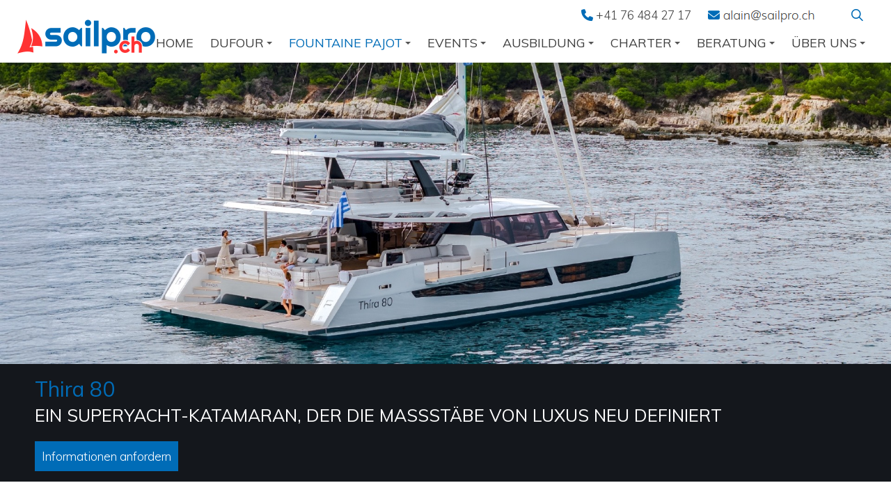

--- FILE ---
content_type: text/html; charset=utf-8
request_url: https://www.sailpro.ch/de/fountaine_pajot/katamarane/thira_80?id=17
body_size: 80480
content:

<!doctype html>
<html id="html" lang="de" xmlns="http://www.w3.org/1999/xhtml" class="de SubSubNavi NavID3 NavID2 NavID10 ParentPageID88 PageID108 ModuleFountainePajot FountainePajotDetail" data-pageid="108">
<head id="head"><script>
  (function(i,s,o,g,r,a,m){i['GoogleAnalyticsObject']=r;i[r]=i[r]||function(){
  (i[r].q=i[r].q||[]).push(arguments)},i[r].l=1*new Date();a=s.createElement(o),
  m=s.getElementsByTagName(o)[0];a.async=1;a.src=g;m.parentNode.insertBefore(a,m)
  })(window,document,'script','https://www.google-analytics.com/analytics.js','ga');

  ga('create', 'UA-69743226-1', 'auto');
  ga('send', 'pageview');

</script>

<script type="text/javascript" id="hs-script-loader" async defer src="//js-na1.hs-scripts.com/48603492.js"></script>
<script type="text/javascript" src="//ajax.googleapis.com/ajax/libs/jquery/2.2.4/jquery.min.js"></script>
<!--Webdesign: naviti GmbH Zetzwil, www.naviti.ch-->
<meta http-equiv="X-UA-Compatible" content="IE=edge" /><title>
	sailpro.ch - Fountaine Pajot - Katamarane - Thira 80
</title><meta http-equiv="content-type" content="text/html; charset=utf-8" /><meta id="metaDescription" name="description" content="SailPro.ch bietet Ihnen ein umfassendes Angebot rund um den Yachtsport. Yachthandel, Charterharter, Ausbildung, Yachtinvestment, Kaufcharter" /><meta id="metaKeywords" name="keywords" content="Dufour, Fountaine Pajot, Yachtschule, Yachtcharter Kroatien, Segelschiff mieten Kroatien, Skippertraining Hafemanöver Kroatien, Skippertraining Katamaran, Segelschule am Hallwilersee, Skipperschulung, Katamarane mieten Kroatien, Motoryacht mieten Kroatien, Yacht charter mit Skipper, Skipper Training, Yachtcharter Kroatien, Yachtcharter weltweit, Kauf Charter, Katamaran Ausbildung Training, Yachtcharter mit Skipper, Segelschule Einzelunterricht Privatunterricht, Segellehrer Hallwilersee, Katamaran kaufen mieten chartern, Skippertraining, Segel Ausbildung, Yacht kaufen mieten, Yacht Training,  Segeln oder Motorboot fahren lernen auf dem Meer.  " /><meta id="metaAuthor" name="author" content="sailpro.ch" /><meta name="format-detection" content="telephone=no" /><link rel="shortcut icon" href="/custom/layout/images/favicon.ico" type="image/x-icon" /><link rel="stylesheet" href="../../../CMSLibFiles/normalize/normalize.css" /><link rel="stylesheet" href="https://fonts.googleapis.com/css?family=Open+Sans:400,600,700|Muli:400,300&display=swap" type="text/css"/><link id="basislayoutcss" rel="stylesheet" href="/custom/layout/css/basislayout.css?v=07102025" type="text/css"/><meta name="viewport" content="width=device-width, initial-scale=1" /><script src="https://kit.fontawesome.com/b68b7f9495.js" crossorigin="anonymous"></script><script type="text/javascript" src="/CMSLibFiles/smartmenus/jquery.smartmenus.min.js"></script><link rel="stylesheet" href="/CMSLibFiles/smartmenus/sm-core-css.css" type="text/css"/><link id="smartmenuscss" rel="stylesheet" href="/custom/layout/css/smartmenus.css?v=07102025" type="text/css"/><script type="text/javascript" src="/custom/layout/scripts/smartmenus_config.js"></script><script type="text/javascript">
					                                                $(function () {
						                                                var self = this;
						                                                $('#menu-icon').click(function () {
							                                                if ($('#main-menu').hasClass('hideNavigation')) {
								                                                // Show the navigation
								                                                $('#main-menu').removeClass('hideNavigation');
								                                                $('#main-menu').addClass('showNavigation');
                                                                                $('#main-menu').parent().addClass('showNavigation');
                                                                                $('body').removeClass('hideNavigation');
                                                                                $('body').addClass('showNavigation');
							                                                }
							                                                else {
								                                                // Hide de navigation
								                                                $('#main-menu').removeClass('showNavigation');
                                                                                $('#main-menu').addClass('hideNavigation');
                                                                                $('body').removeClass('showNavigation');
                                                                                $('body').addClass('hideNavigation');
								                                                $('#main-menu').parent().removeClass('showNavigation');
							                                                }
						                                                });
					                                                });
				                                                </script><script type="text/javascript" src="/CMSLibFiles/colorbox/jquery.colorbox-min.js"></script><script type="text/javascript" src="/CMSLibFiles/colorbox/jquery.colorbox-de.js"></script><link rel="stylesheet" href="/custom/layout/css/colorbox.css" type="text/css"/><script type="text/javascript" src="/CMSLibFiles/supersized/supersized.core.3.2.1.min.js"></script><script type="text/javascript">
						jQuery(function($){$.supersized({
                    		start_slide : 0, // Start slide (0 is random)
                    		new_window :	1,			// Image links open in new window/tab
                    		image_protect : 1,	    // Disables image dragging and right click with Javascript

                    		min_width : 0, 			// Min width allowed (in pixels)
                    		min_height :  0, 			// Min height allowed (in pixels)
                    		vertical_center :  1, 	// Vertically center background
                    		horizontal_center :  1, 	// Horizontally center background
                    		fit_always :	0, 			// Image will never exceed browser width or height (Ignores min. dimensions)
                    		fit_portrait :   1, 		// Portrait images will not exceed browser height
                    		fit_landscape :   0, 		// Landscape images will not exceed browser width

                    		slides 					:  	[{image : '/custom/data/SupersizedImages/Fountaine-Pajot-Samana-59-Sailing.JPG', title : ''}]
						});});
						</script><script type="text/javascript" src="/CMSLibFiles/mail.js"></script><script type="text/javascript" src="/CMSLibFiles/readmore/readmore.min.js"></script><script type="text/javascript" src="/custom/layout/scripts/layout.js?v=07102025"></script><link rel="stylesheet" href="/custom/layout/css/bxslider.css?v=07102025" type="text/css"/><script type="text/javascript" src="/CMSLibFiles/bxSlider/jquery.bxslider.min.js"></script><link rel="stylesheet" href="/custom/layout/css/FountainePajot.css?v=07102025" type="text/css"/><script type="text/javascript" src="/CMSLibFiles/bxSlider/jquery.bxslider.min.js"></script><link rel="stylesheet" href="/CMSLibFiles/photoswipe/photoswipe.css"><link rel="stylesheet" href="/CMSLibFiles/photoswipe/default-skin/default-skin.css"></head>
<body id="body" class="">
<div id="globalPageScript"></div>
<div id="bodyScript"></div>

<div id="outerContainer">
    <div id="outerContainerSub">
    </div>
</div>
<form method="post" action="/de/fountaine_pajot/katamarane/thira_80?id=17" id="mainForm" enctype="multipart/form-data">
<div class="aspNetHidden">
<input type="hidden" name="__EVENTTARGET" id="__EVENTTARGET" value="" />
<input type="hidden" name="__EVENTARGUMENT" id="__EVENTARGUMENT" value="" />
<input type="hidden" name="__VIEWSTATE" id="__VIEWSTATE" value="pi4YPquvSr7QDFO4JVegE88uSly/kZjzFUMPPr2uCieA6dQmNh8pCbsrkjEL7sZyqsndMuA2yOZyqa7r6zDNvj1f8PC3mEsUiVNSf9q8dseYsEyN4gNAKFmnkQpygcEGvTaET24aRsyiJX8bIhh3UTOB7mKWtcDWIDxJWga63QRYTHX3CFzuT2vkSAHsM/xzt3nC8DmvzE5aoUhWDMx4p0jtmueIvNaUP64FCvZ9gxfv9vUnLJBdyjawoBDTlVKjgToGiIh/4jjeoLjSmfX7Yu9yEuiWyPhs3n5L39b599YYD1HdgYC8B9cP+EPM2qJSj8x/[base64]/SeTcRIMfCmRg078pyYJssdbLw7hJrI0oQUs/v9G+XrsYM8L82hpwKFnCvx7TOmcFGaDgu55cV7G+LhJFQqnQBzcNRFcST7YoEmxnd3BNHQM6fx4RuPeZVkQNxm7wK6+q6rvKGOrEnqVEKZXYnMb1UnFBnOSimPoqfPxsb9JQwrHeObHwQStbYd/7fgoIcsHPLv6vLcMUXI7Dh6PK5ZOZPwjaItx1CRF4AtJSefOWxUULuaJJgco+GawZIZl7M9jfbIcM5USkahiG08paed8htiVsWtjxmPti8Io/awysQffkSIoTryZn32Kt9c6yWGWOkFJOyNRn/WAEaoflYqrSeooucjGWJxHTw4QqHNYuHh1CGbBl+YqKSDnrOHXhJLwctK98uliPvn2V+RFRV8HZMICt8702+g2elo/OZ/SaxJ6Y1DKcBhW7lJ2z6W4WJDhIxHqviX076xjdmic0Xx7+qvJbRPY96vgXjOqdYABkQoP7uHx4V2VNPowOcdHW7e+HTr8fQP/KvifVNEElAEn187egA94Cz0Ev9vPcUObfYWPoLEf7EZ8AQkT2bP3oeq9P4fbgxKVEWJJUFbX5Ij0TOJ9/49Y5Q2MDJo8iA4VvTLbcAlTby/tJZAQ/Q28Xg2BHU/eySJZJvXW0stjpphp7IXTeiZqSzQAPtNYOiWOEK/MagWIQK/8BE9s/Tso6zwP32abEZ281LFy2a5D1v8iI/bJYOrvO+mauC1d1G5NE9vc93XtvoKsIpkCYePQCXqvg351V65w2xioolZF+TOgkQKZNRX+AYtEvQdCP1rbY6rF0bFuiRCLyt4sNy9IOyGr+fAN0gUu7Se+xXxP/Pj2jY5zeShsYzQ0HOeoteWZspsbUphZJmHTrilRoaPv8IYRu9mtIFWtmfojLNSSdpyKW/epY6v6afbZczhMzRbMIvWYAl3rw3MDbT33LDi+taUUltmkRJVOWHVwe6k3eEbOmOX/RYp//[base64]/Pff4fDPppP2lmaNyvBZ6vjiQqQvZWTycCbGz0Ljsq7l36iraIOAFfzwaBEri1KMVdI7yKaWAXW2jK04MN+BtJ3G9ekX0/SLl/[base64]/YrMY3Mrn7kQvP2ke6sJkOXBI1yqC/RRAGml9lKfb/[base64]/14TMsbQQ1h+D1KouGBlGagRm2yrdH3pbwioyov7Cv6zvo6arn0XmQ1x/Titys9Esy8SyhEHtXF34aaE3xrL9wXkK7bLNl65AtZ+nU1llZqr8u4uDGRXW1lQhhytcfVZwzPil5aIALaHzIXsRgH94CYCEXu9Oh4GssDPY3qRH8g8air3QvxJMrRvB3Q0Sax4e5q/i0hO9GNlW5m0koEbs0Ooiygh08DjLfuM+PJNPYEw6C4CLDpRse9w7e1iwTolhGPk+CrbbG8eFNLkl01LtxySq/69o5fFJC7/BrJrGlZjBVPHad8QZO7ps9g61GWAXqbpbNOdAYiXTRIQQImywbZEOkLkuafOZhumBxintXjfi9ZtiXZLZnsanIhYSuoHRTlPPHEwzEkAVyutLzURxFGevy4ewciSgXnxZMMCgsx++ISxtZtUKvWtiXpShk9cBYllMH5YqrWv/89GuZZstVzm3UFP43E/dcOvGT2/3nkWzf2868pvGNPl6wOJ+f8NN1gyQyLh9TKY1/FJP/WfpYDgYn6XxodKwYv0c1jhv9zJD1rPaSAaHW2lZR/7cx2TgFmFtFEhIeOY4X8BFVqfWUuRktIKO0QB0V57D1iU4uGra92Fg5B8fqZ90uaIHnXonHMayNMuBh3qbOjb7G6q0Z7Kgcrlo5qhlEmekqBxyXIPEeZgCyO7j6N60XMoe2i00lbFIFeSIfjBZWfVW65IOoykFNu61CDPBMD1nOldAjmK6dW7c/hCnXiR7FjUlRuIZfdS3h3Z2wenbu+1vNzrn+DwViQDx97IndbFylDicXfbU1wqCJH5XZf9bCNzD2u6KXSAH2jzeCQmkDA/PJVWf/ULtapwlNHhyPkc2QRy0S98XM9AqyQpuuPKjnxSPZp9siVr7VgtvmTnuwzurqqNPhSbMC94lIwuzAW/DYYQ2kdl9xTqeqzCvnvf8gfOK/5ypQ82wRIgFh9d1RsVTicUDKkNKp/[base64]/PT5jr4rhbLeMFQi5dTW1o8wk89hAonOZngWreEQ2N71ZMn4VNUSkNckTZ62Z/9128yml53yMXgplqXpyrf/iyAZCbbkEjiPLjXIoYuZ5iyyZ/lQgKP2+FB5MV7M8Zcc/82Xp7p1mNFnhQiCQEI/KrMgHMCisMw5n2sVwaQ+juxTRezO4IvaN7FMR6Rihy+gKqsXHt/[base64]/tmy6aIMroKvbAMWi9kNoEpWmubyvz7EKlZsjPo1qHp0vYQeuGe5gs1bm/rxaOTFqByqLv5UFIQ0su3h01yW+zlcjUhBCTqi1sorfus32b8Mbi8iaW3mWn+QOrwx5MbZkOhz04ccLwySXty7fukHtOHRxAW1pet0lX3onRc/hO2zVAHPRksSS+YNDBD+JnptrAai93zdSIUF0iGGQSQ9Hwc7ETHD6Z0L7jjQ2W18hPuLTOULEOjxYA449SAz/SMy772ZGphDAV5W+4E22G4LBf4+cAqIqTjDOsXmL4bBAinXP0Vyf+WjHCuekRQ4jG3+VyBB1o/3R5XQoh7EgSlj5evpYiZpzYZu9Y2Xye6zsodVG65inhx6pDGVL9oY6rU6wt4PQRAwkMSzvXDE4rBlCpbwXdtBBM6f0CuI51878mA/lsWa76tcp47D6lq33Z3c+nmJLIeWVTXVRHkPHOokTo9kwTRoprbri5I8CrOJglyD+9EVmTrVlVqZZpTmOLQl4lj0ttcHsgDG5c74b5MbZhLjlBpqS+R3OqHyl4aUF0EEEiluPIL+zgIL2+weMmaH2/kGegyGXsxEkcdCNjpSo1At03cidDA4zWUrLbcAotcNIdJ3x61yPL5ERMibSBn0gsmdqHpySTDWROekcaRt1GhHr1G4g0HThx7ErRRcyFCFHHD8d+w3c2/UQBr6x2ffn1bMVGBZ9HYd/gME7zVHN3UjAMewSmeYygPids3t8ksAksmWbNe8JsIB/MAi/GFRgyVqBhH+CCa5xv33ZtCPyqM+EGMgD6uK7ka+7GiUl9x+kW9hH3w4zxau55wFoLPJyTIO90j4zrGEhxVKqrb06+vzVFnZ0JKXodVa1+84DBHIcxXjVTlQPlulyOJ0ZXSrOQRtnfh9Qqu/veCactzTg5e5WJDpIIggYZMn7AAbDHoX1EkDxRql9K23jtYp37dJopb/xDqza+Dtn8CqyxdIVlPmtYyX+5ReCmdzfBeiYbjdl/t6Ve/CCwx8crTQvGIvUu3uJh3XW0kX71QFG6A8zQZ356YWdUtVL7Q+dRShewt0XNc+B0UJxfQwiGPrj7kufT9Y6Rsvw5blujiJ/YzjzVvNG9pgvjEIxSv/munjq2EJiDkNE7ZNBetY60GrkSnl+x0P0m3hULAUpO05bbB0DdOkj/nIEIuZsdQh8MD4tdfCNGyG5y4XwU9DOQuN7u2MLqFJWG8fYVxHiq2DDH4h6CdhofvbrajpIImHbvezYAogSPZ8XYOEhUx2ssybJdP3dBDg/XDQ9hX9bvsdchDZWs0nkDxhXUYpz1zZeJVmBpZvoykl/B0DBZ+Zo0J+ErtvzXLYGwtGeQhGkdUHsbS2IKyg7vRMCtSxgBOv1Zz/jP701pL/5prdxmvYr92ReIFYVrsON5x5pYOoG68oLucWWv+ubb2ngWfTQnstyeRvtqhV5gEs0lRmAh8RNrREwnxMPlToQ4gRSPCe9xYhyyIfyeNiHvlM8/Tjizz2YqDl344ch5ExvjZjzvqBGHsp2FF5eEnXtDPOn4kxGuyNElku/zCkiDm5Ni5LLVpQWBsHR527Hj/Zj8UrtOKmoukZngsKRy4XgxHKNEUXFUh/sv+I7ah7iWdcirA7vOfJQ72S2fpD3FUe953pbLPQuRs9IrZsFNDTEzHd06pOvdXIjpWxtpTlHDN9xtswYteoy+iAP1Wnq9lKCh2uQhZto1GBK93pd8V1zxotSFHg7UCsa43d/p5A3wQjSeHSzzfGUDvEdRt/TdH3q25n6aAExfAU8/MFbLWC16+sYz8DC/L1xBpxghfOE4DbXrxHLsixUhLjeoh/m5iC73iYC2khL9VrSVkXp8ONpZFvU7KNL6MmcuE1xi9uGBcwPjWT0jGor/dwTAAAydGRcULFsHY+sg5srEZaLa04iBpvW/f0FfiZIkk6jEHkCsZuSowcCIlSKa0U1OW4O7NYgP4vqGch5di+un4PStUZwtXEOJaFcOI5HCNG30cdHrNmWB1iNlGhGYBNtqRvaLjcKHohkYtQQ/E30/7J6G07oc/lZdrQrxT0x3dHe3IzQPsBHgJ1+ENMUy7+S6Jbp2agP1N/pe2Ek0t1n6DfyiSHUhuCNHRz1Y67wMQ6iXKNgP8YQixXf8LXyXWqDGsKkSZetirdzHIYlGYN3dJ4QGyOAYdGarVEhZeeUlY0Llu3OXRK0INLaEjI15ZH6iminRDOja0RnYE8Gg/Y8bQVLZABD98lWrhLgeJUvSVxmFIGjNsTuDxeh37P1WSxEH/SBsGcUOWb4sOba9ib5DZogd6ro3ocelkfTpEvX18qvm5GjSolq4MciCoWf8G/nwpWTn2G9CDBq6piPgi0yKbRW7DA85U+ogLo0YranTQx7/l8XqAPxHoSvkv2H22CjswOSimfGb/kOTyAnFrDI6DfOE9heqD/zrhFx2kMfAUsv8JFRg7G+WuYFZGfkvW9+eTtobdt5jCgDiQsGrYNDhQkqx6tHXYLjHODJ2DiMLpMcmUyrcgQ4wmrffmrckF8eKYdoZ6uamJ6YpwQkrizNup5fhBrGR1xZBhtwM5BX4GXWyJ5iHfWBIiZa3IqsGKC/4dgiUoEueTUeeivTm4ZVcyDnXXhTzoPp1/NNS+Ou8iWZh7GiRqi0tG2Qb3V0blI5CByjua3TRWM4xs1P5U0S0sFtjZLoaHGeAKX0B8GQ7h7ho6v2UH5Q1ZcI68hoPaow6XbMhqWLd8egUOOTejmVvtWToq50McZruqEd4ISUxfOTHYOAo1j1fMdOFvrghPNLudGbrHVfz4X/U5U7cN/VRQ6fNOYLTPMhJnxbV7ItklzM300JkJnT0ypvnnt6sky9KMZfX6OzP9Ns4CigYg9cRYpN84+NPZDMlvMUNDNpe/G9Jufsmfmf39gT+4ayeo/++pTRoP5ZQ9o6abHic56K89AGiU2BaQ0dtzbtsO9GVye6pIeG/mpt5lb6zObLauK1QWkJuwrA95DegY8gMIgoSKfx2cwAmLLLPB57NbxiZELiSekgmf5AY07IRlUUUCzREhKeUt4S8tWwo7QUOyz2nR+34Af89xkpIyYqjEJ5UtgB6FeaVpbbHuAjzeM75wE4+e+3G7zu1vhYVmPHIqSw6s3tTy6/LwpfhBlwML8MFkQGZ1gE0aFFTnqkS8odCwRPmprQxy23hbR9ZHh7Y06Ah6YMPfC93WgdYV+RTYlaaLgJ0pFii7dDm3WypGRoE1UwoFSe+apuH7VFCchKwndthDxNWAq0b7lc1/xB6YHi3RiG3rqt6/JHOv8sAt60TPaz/p2vA8zdjLMgYi2IFLIft2c07ismkQtV5HYfm7Dwz8eYdUN8PhYVMZI8uuXjfp/jxUA7wNoRh/Cul7OX02WKcWFMliTgXMM+oSmT1cm+NWRy5RJyygbQoOgZilqf/TxZrMg8abhMO2g2ulXt4jxuS/ZQB2iKSydBR3k0YGgc2E9PvUG4UYNf693HegQ1u20QwA5mKujEwgybTSAdA6/VOCmyQ09lVqcVYYWmPUnTnReFz/+PDvoDy/eeV7Hk9/3Rk+ONzUhAx10mncetuMXdwHAACWL8j+nFQRdMkkQih5pIIbUTLInwoyEW5J7x8F9hYXAKezdLRWW5zP9cXdLq7xkHLfksKGwSfkoOkF4cZNmphS6teegB0Su0EycCocM7uPbr6MOJrXlsPfzh2IVJjezOoSRgRA/zaXNqObIylM9l6ypEqD9RHCDrrRJ5GFeNV8bALhrsiqjmyr6Je1n901ycPkBqP911tFmXAQUamivcPlU96IPxw2G15rL+icQhINjGkMaMAu1mBhIsckGZ1uCbl5BJy8MgToVLD4sMz03UvBs4KfGQPKr2K4AF8HE+4goeLmP5HP/N3Jne7LlysAEROcEfX9JPv1LhAy+zMcSN0AuLY2g3wyzJITz4A3OBivi0V64myBpxn3aETNPDooPbgsXKU7No1JP+BfLEeOdrs+ra4lwxeIpryumlKvra8LAljImLZE7HR4DxePdD0jkFwoy+eV24EtuAvRAx/ovqioSUnLUwkYetsHlFIgjr/yRkWxci1I8axnktGM0iJ9CHJ7tC7mqnF7XXn4/HVeWrkkvFecGPh0dpJJHu0rc/USMJtL1F49EP9un4ZaAknHdlwVcrXEpELvbXWD5Z9gtnZg78WGHLCS2W2zkbLQv888VzimRF25h65HRzdIiPi4nOEexc/u91Und2TjXWhyU9/j859/ggz78AbhLetXNjMmaHNp/jsF6kI6zBAygQ7qsERopPbcvmikxzftt0+d0IW8ul/5L23D4j7mlssO7HjpyQgkO9zdUofQkuC8TMVSMxm324o5Iwn+cnXI19+nY1AT2R9+A3MCww1CU7PwnL7/3YPRhF9xwBb0OI2ggRkV8ApFFqHDZaxdbY+jRJNiaoMzKoo9d/WEZmbKrhuNuxgHhDCY2mZx5B0PFQmaJg7KwGzyZfC96w71JaFzxxQJHBrMcCJr3GM6jx8K+p01F2vHZ0F4ALYcVRfRKezp/hqOI+oybBCuhjlMSKTm0FHLy13+tzCePNFKfVSEy3HKyOVnBNOxmfmVBjZLvRledAFyEdLqohd4imhRp/8zAWJhhuUy9VoRSoJ94w+x2mVKPymSg9VxY2N8zaIoTxUVV5blySKs8rOQopwS74bJDeleHtmeGm3x1SLFYBiYLr06j+HUCKmzTLhOEyi/wifO92O/5mrgVLIqGMRtpsTUVriWFWi7fIaJMO+KXFwC+R74faIrZYswB5c3wK2prYVEtA4xH3JyWNDrCLkQMxj/z6tfJT1KWa6eha8/mgto0l7cqVTTP5FP2YAIgdEksXUXpXGnawoaQ/1ROsEGfnf/8p3roqvh4lqdxbQT879sthzQRIeJ7mjSbHejNfxQ9blHMH+3Pi6qQ09tYvxN2F9FAn7YmqXwi7dwdAV+gGOOEM28vMJZGC0gsCzD7PsKPvObuB5tW75jOExs3zvQGzkeiFmCXQ5bJDVDtDF36fitF1xzmMPG08VMC+FEwx7/917xTHfuhBG3uncXgHB0hXY4Aa/wQG3gFlV4L7tVs8HDOY8+SLarrPHOtj4KsKoWcgtt2zX4PJBnipmHdhZBkkxnoP+ks8v2M271HlTYfqJwei1UvPJ+e+DE/lnlZxLC7rj+1ZB8J+iH1tl1+7YYagZK5qLSD5JuJMitflUoV3yj8GZCOI4QfRFG8qGq0eHFQZ8wNe2HDYbEbi/K1jZtO9ezzzymoJk8tKnOSXRuKfLsxMRvJVZY4y4h1g0zjzz1mwB00woBoaczHEX964fo3+oC6PvHDx6kPYkXl7dw6T0BMbCmQvCUxDuCQyMBesEGaCIpEXRo8qU/pZAegD1OWFGKXsvF4bpZOMCWsdxX3uByMgmdWne9eXPJU9UxFJnNHRuxo2q8LuZhNPz8DYGHHwYPcuA8EbBAzPOaE8qu3o5WJOdubyDEp3nZH0UWsJiQrZaYZ+qqI6ZRjfLyqALq3DVKbA7j1K/LfQIclpJ7h4LOl5aUPhIo3SOl/6pKZY1HUYsh/Ha+AugdMvd3OhIzyodv436TR+Dc67eKpBNypMLFZhX5PqHPzx5U44j+kWBmTTj4wk6VbPTYottgP/G+OFn6fcYi4cS+V8CZSo1C/PF0N+BjSTAJG+GyQ65fjxLNyb+/[base64]/wxu8NdhkdLxQDlciwoSwCa1fdJWI2J7bGN8yIhuChZmnoap4nFVJMAl+JFOXbbvp21UhP3icLn5K9uD+EtiEtoxONsO4/RSOQ+Bh0qc5yWwTN0h5Fn9hEKDWEtuK2EA4K8G/paJetS84csAy8LE9y6l7xy4i8kSiw57kIzLDEi5gcHotW3SbU1a8Xu8cY+VlkTQZvEkYnd8SwrhL0hzWtvvAlcPxYljPeY/IHnJyOjRIljKLbZrq//sOmM318kJUMLA8ylguT0UbFLwXG7uKBqSBRIKni323KbOrBkOFRzSpyv9opfiZiMmCceVAxC1gE2I/YPuoZd61SaSEURO0pKha+vT1cr5BQzzPX/3I0w3gHZ0bZBBQDNuThHgPCUdM8c8BYYc26HjKb+eQ3+zqLpOaEfToJW0Qfayq2IRPWhcHQD2rl6ovclajGyS7I1RFegnRC6N5nIgsQcLxlts/IS8QwLrdY2u9Ck/amnPj8oBTSEYSuhSe1TmIhawrJwXUel6/4AeDj3IyzhQiJkZK/xOb0T3oj2rtgDN9MGuj3YDQsD3+HoOAg2hFEeikgG4ItuKEtVhaCh0Vog9EkWbIbjH65pZyum0mhY2wM8OMexnEvYBipp+uVxgYCD1vPShF2JK2HRac4Sf0eWVBVUp93+iqUHcCSLbYJIAAkxPEb4tlT5fTeLroaKvh7IpY/Ii6cSR4c/MP1UUCfdRBDseGc0MinnahKOQUyfTaqxeal63d511vf6ICx2unnfUaYr99EfTNtrWGY5bDvDB6EJsjB8Gu3LF/3orVRQn7QRzFR3KZIE0MoMJMaLn1MBjUxwscANgA4XVlgnJvH9zawf5k2oDLGyt7NEDVu/MoV/zqiIkDVCvkUJtBSImW4p1GOuV3KLdd8ZvkO7664boo1S+FWPhsFemJKxpnA/[base64]/THH0HPcgq7yX3Mhu3gKytb/An3cJBAx9dY/aM8q+Dj3op4bkgPVSJdjVcHzeWgtWX9LMKaHesXDPXsehFnz/BJjs6tD5BJZN6Wnl3JBxu72c5QMm4EY+VZmu0C+lRsapV2FDWQMMbjME2J/XqhdfAQ/t6C+I1ZlRCG+cZtqThEW+FMt0nGA6YdHMif/OD5+nu87247KNj4gX+cAgWQIKPezbYiXH37CmFxi+ok8NSPl/Nqk9u+znD6/[base64]/j8L9xXXjGJZLXkuThkFQi4HPJvOAQ+06p+iB/GEe2tKWyYQ/yIiA448AyJyP6M/Gsve/5DqpmPAvHFjpzDDXTSjQhtBDMmHx44XIGX17oOiSUYcroMdAUckoFgCOZ+TWbvErN/jZllc9HsOVmkzLhvmoOiltwiW6BzpEIQmKUGRE6hn/FDMOee6BWJOgGL92ak8faTPSLGhGaxexHE1ZCgt3ihyyCLlIF59keRZwJ1knc9WhV4gwKEkSd+d6i8G6bjVwoNwuqhxft/Mgi7x6DllI5hsK/QKLaPDLciXE53ek92WkjwI13QWlfGstz5ehgdR5x077Go7rOCOq+4CRkovsI13Y/SXkfy7p9bO0rNIn2endnRQVhQoXRv4Di8tNtZta1YPDgw5RRBtIAWcE4VYzUwCd7uEi6UOlItwcKWNKeHRWEW/swkb7fkRvp1mvttpe8Vgd2Ee3Cxq+46YDXzMI8ksok7NrFXU8OqW5H00Qy6o8+KLGQr8Nj3FCFTzEDM42L/B6m6cXuYkYvJDwZCPnFQU2yw6Xz0xQV8M0RcEMz6zR6gcSsOx6iLR8QymOdiZZi83QOfI6qZFlyCSLRILRPUc3+DE4y5yZ4hDHN+rIRxMbN/6yNK1+zz0Bw5GuFskEALVJIWUhW5BfSDi+kGpfFHxCP1gcp2n0MWTu3SAlReJtfxLy3po908bHYVz9fUETQFUx1Fp1xUPnA/nSB6DeWOLi+e3xkYHXsvQI8p2cRnTGF3zDMIdCq5odtVXZAINEDe8XElbwpqXyWXmughSmzJkY2FhAyn2xr+SFiGWEfvUuqj9L+oRQfphSDzdkrKvhNQbaVSTd8n+bQIPmHy5QZUOfqazbZpe79C5gad0HE+9lLftLueshQhSana/BSUsW7cd5cZfzgHInHkxwr3hcyPpYu6AmP0av0Gz5zumfec6S3jKma6eXvoYCwtJwldOJvkMFqwxEAbnejXXXGscsRJukR9zm0eKrgSvqT7Jm1QdkmdxOL6YF9geEbGegIpGbanQaQJGviB8SbmzgyGaeWEd/sdmBhK8M7u/XQmoxMMClMz/cDIea8yawNsPyv7hjSWz4DBcfupwbhkGjqhnj1pAQE7CElr77EZCQ8hefj0fyrvND8pMqnyzBTb8NHgR0XLUeJ3Jwyj8gI73z0c4CSdjewUjzcPKlTxx9kW2oHMh5c+RCezX3DyeFTTm7HuUtUIvHjZsmHltIHNJBqyGkT8gMttX8MtsOe5+U2BjklbJfE/M5UnWHIBje60B7kKi0vsJtphwgWieWyTYy4NBdRvNkpRsJI2Ttx3fDV/9UCTs1YB6WBjSa8YsPuj0Lib9We84A4lmPlhIluGrW+86BVqJPAuY+ZhnemVm+Kosbyyy/aivRQgRJE2xV2ETJQoyTHfclvCz/mGLpaXwDaO+TQ/swwUc+tNiCN93Hz8ErVPyojRnZbTEZiqYOmT36v+fK8AapT8gWlM2wFCyHSuJ2M6rl4oM/AjjXtO5758CLvLMTD1kvsK2mO/AVC93SqY0/UXFjz85Z0WkrJn/+UWvsbEI4pUrHO6aT9FcQrZCdfBjgcjwB2j8qooXfbewP4YtmnWN+MttxAN/XNPyoREASdiw/qw7mmhUxKRjCpwngHXk0nLPya8w9lDLV9dYr9+GgEY0a2Ug4Mopr0qzVGPaewCOSjV/KoCF0tLQY8vnip3TlpaCOY09D6KYs/oDAPLb6O9aa8I2eZG5KFT3+wLcKfozpTqAq9iqh5eQWUJtbJpnja7wi/Br6uOpM0gG7Vzw4rMKX6SpDJ5ag38KS379d6uX5e/0Cf6w7FPxZKtmn38+nwQDEahxDA8a6VEZU82cb5wyjTA1dgZN8Ln3AQRHtlCbjjxnVSGTbyVcfZQKVHdzh58lGloksPjI+fUJivi4BHXSzsRe1/E/zHP6NbNlCDmo5vZf+HBWKylzE2neyyFBYx+Lzde9wjehRU4mJ2EdSBHGDiYoARoK4yB4h+FNOC0dSVCs7FDX4KIhniaW2dglbTWc+wnailAdRihuhpn+Bjss75OtSpbm3eGsmMqOWptn/JwY0yDvMMWgYpooNf5oueXCUi860kWYR5i9W1nLGAR9w+/3y8ybtVPhL1xaHLLRjuVemOqflToFxuhJNQj52LhXbPzQdqzkvUN9DE7u3hwMbNsMmNM5zhMSxam2o707P9xQzQkNswm36c6u+HNLKpRNrmvDOTHG5kYVk0kfwX5Tth7OZyC82dNe9eSjvCseLpE/[base64]/MlOXWdtojuQT8+e3I/6hs65wy9zpFyyG0KEcLU7rIdxFl0mNRkUjto4NOTJq2mioUsl5oZzENw+u+ZIdJ+O0n9XcnCmPsaCVROGoPXlIXayPWkZPHAFxPQA1dUBzYtnUoQdUQeip2oZY7BBpSxj5Xyo+6r4yhH86yJqRk9mz1/xSvWNzFaj0K8syMF0K1WgUyq71811iJK5aJll6nJ55FpF7cD+MApb8vMX0nTp7KDfSPKWZAfrXcYfHl+Ccm6d85Okag4Hh2axzzCzkblp0Eq7gPtCKwDC39G2LNs/5HwHdqWPyyPWOlY+xWJu8WbBuzK54BinWpWWW5K04dbdRpQPead1p+3uPE4VzD88Hsn4eggblmo0i5JQt/iGg4kdsH4S57ZxkNb/EMJ2XyOuWYdLSjGvJ4GQw6hqeAjVJMzyAyMBMV7FBqP+PengjzZlvhBDLrg65vwOaL92SqW5fi9Pgk1Tmwt86xKb4LodAyGtZ536wRTXwVtsOrEw/C/1+TRCEfAtsXb512KjFEo1lBPfF/Wp0byzbhF5zHCmxPK07w93ibfZ5jcGdRCGeAEMZPNFzJ+B6NK3Mv2wGSSkpnWprZzz1o2dlhTshYTvW9g6Y6ka8A5zp2HM/LlpofPp+k5os1+Dr+TPhFQ0yYFjbhrW2S8vgCFh21VpWNjisuZ6LE8i2ElNuizkqro3dsO8GiNLDtWshSFK4gacvrjhycj7wwU+r7/vsGWq7bggfeD/QgRvn0Ond8D59uHAw01PwqDuRPSG6wM44osgGhjR0Ypy4kJSdCvP/+ZVqVe3SJDCmFnVSjtkWNv7BjXPZR7pPl9dP9m8465ZyQ81cN+OTRB3oHyxWzNMMveV+ASC/X0Gso+XwTAyHl+VFRMjINAwo63U2Zu0J79U7e/JgCipCF2yLFkOQ+6qnxbP1JSq5I8ZhRJFsrmh0XqCH/vDb+pIme87bbcQFlLo4X9XuCxd6PBJqKGGjBU4xqxFLm2aMv070zoOEpYAKmdUI6+2L+sWpsQnHNEp0VybSv/y5WbFLQxUifLiBEYT9txJJcRbcjM6wYCtojfJXuGcEPglYI0LzTpIAhgwjhf8nqDg1b+1+rjEtWO1Boa2rK6uURyIeUuGUQS4zsZekNhsZhOY4weAvW5TfDlbDMvZGkdElfVmy9Hq47/c7aCLfa6iez2wOHtPCjLBRBoV3fUq7IdQTlptHS9VdI5hfdrihlzRw39tbe2lkba085AV6YlDpHDg7oAo3qH5MaS56UsazPziCA+Myk5fJRC5kjsPV1Rgi/iBrv+2MHd8M7Ogb7DJJj71aihIVcqXzqzV6u5FiA0M21302aOfHLMgZJ6L6jOE2bz7Jj/Q2fgLCqXRUkk8JCdt2ECfvvYDFvSODgJwLcAtETO8wZ/IbiQR550W4q8s2xPFb/95jmPZADu26/[base64]/TzqU0z6xz34PocUAXRgdHKXz3fEOQK/0Bh99+ErkVWS56PYa8cW/wV+BxzMI+vQxc+AiWV2ud1+3dAb46n7ecdcdaRC3ZSr6wylsu+tS2rAYB05n7UgdqkkQve+Z+ZgsKTGLYcLKQDC34ExhMjgwjOiFEWPv26hr/NS0FuP/+sYDFkczEa93TrFE2e9J0z1YKbMa+EbybYXAuNyar5EaRkyhswAbskCVyG2a7opqiWQJQOZyFXNNEA4ydUB75W2Jr7RiWD7GziLrxkmHXWafEoWfAdgQSi9vEFJBSq8odPEP4Sszw6QB/R9wq1RtT0o0kEsMGPwLaAPNO3W9IfbiqAr1OeGhdyiQmp05J5VESVn3LI43xht2Me6HFcgc9qlAbMFTM/UqCK9SKr1vvOREOXUtVgZpUgqSgdczFN2Ui1sFkVjp6lCGwFBy/jXcORYhLGLZ5SsQ19hA7+RLXic1OKpZtKpRs5v7G7bWO3fOpkqaaCpI2q8aSL7fiOXSITKAoh2S3LLIaUAVkoAxilGnSW0sO+gMsDMWvHoJiOakjaOkM9UygPQtxF7JCi7twUjhIozVhoe/1rgiZy4qOkNvEp3NdwnHMhK7u1l3TSmfVfrPY6iBurcQs8qzW5UWT1S3mOyZBcldRBHesihmZytL/UlMwKJyoWeZw+94pjXLOS5I/QZM258/ZY379a/ucPych2FW/86z1fX1jQSn9q16Ql+p1n53D/Q8+6BWts6NCb0ibXsVOt33c0FXS9GyhLm3MBP1wWQ1Cr+fCmHPGUfifIGwPHzP2MOstsPvF0ZxDJ5HMs1YrPZrWpCTsqz9it8e12nezs3RS6upTq570+Cb1QHhxHEVw4int2R9yTLjT4TbGPdIzl8+p03lbo5mUBsRnmFCWrymyQPPizwII9Sm5/irRr7vxBCmP06yU1n5eblHY0KvSzGLagp5ZJBIWC7oANfoiiJmqruwgv23Bh6mmutXb7iNCdP9xHtp+DEah1z6h1W/o2oFidEf0kuVFaCN5hvSrIF0061NDHzR7SMO5Iy6mN580Wmn35L4PO4nhD5u7Yy+E8+JFgj87tKvvFSRU5Dy3ozYPqNAolFaQZa0bC7ybbtlsTJpL/ZNWxLyiE8BHij6X2K3UpdJLX60q8QpKjNeD3TfhIQQ2vqmFreHdkBBxjl/1ajloWJrwb6H6tVR0GFVboa2Rt5si7dAYRG2URc+Kt8S+IJBsZNToIzqv8/s5mv0sXmX1toBKR2tR6LMjW0TsFOYSlmVseF1Lsuuky1TqUCPB19PCdqSmjLZ9t9bjXUw/Ttrk4rUoRQiqFSHZ0pnK/Qr6slNqqbV3A7huE3V75BZIkAHVX9rEFmpbX7J6Clv5PhzDsqs9bXnuM1TQ932D1zy2H0dt/xNtHVegAoirCi8paoMuTr/91NB5iutHg6KRYMVbx5Anz+58FZLSaC35pDX/7f62NQYc2nL5J6YeSWWCNTnugaCJTWLXj2neZiHHRwN/w2P7Uo6aYRstu3lWXwBwJZDBDN75a1DmTMoKleKpfDjcKYD/UIOe3Sj0Mwbyvbrq0miGxsliP0CCluKMMtXBttkfUwe8s95GLiZ1y4iEJMy+6lNxZUUEPnwsbilbnk8dUzCjtwtbihXehcMwd/HfwTwkpuNUKV87xoo7BJ35Q5eGUS5wagVygXm63aw8g+LXVKfzs6N7N30Krg+32MPTJPJikJcolF62vhYLQrKiW300N9IdTWe7v19N119Bsa0PgNRoNrTEnJoLQx1RCKYEa14BWrU8Spw95jKorisxM7YVQkmFJ7eERSMcGKv8tJYCABeVHnf/oG8GCRD4J17TAg0Vdspifht7uEvGZr5PGoqs1bCEjA25GJZxsNcxTOcp15A4K5XHv8GU3809e0q2eeb6T9Z8KaM/mr4ZKooTe9xc79wjiLDzdwzbUHKtd7ve+wTiEQ6HpSclE2dT3lziw9yvs8hH/E22dddxL7yq3ZpOHdVe1WB/a7kYNo0B2e1eOj/nc4jVfkHVKlnQ/IN++s/VFJ8RhheVNy+Tz1bHmzqPL7Xo1DIY5CsOPj+YLLH7nSWuBMhxd+QZ2UhXzvnx2xWiE42rQcAB3CrNtg5q2+BPSmiVW01aL/esm253BC5IlkIC/8+6qYiqshqtTh06+gXPyPUoEYr/R6Tx1gPenDllQjmUYHaHvVmLUncZ1Dtcwfx8xQHcX22gOAJsx09LI8VZcVRtm1fUr/bZUngJzHlZsjZszzF2hbtR2C6vbKCcY3LSL9IH5bZ83TYOjHEhZawseEkA/QCZLlZzJsxMo5GxyHEZwoxmDRk+SVuTyUrBapCNLfvxKvttpMcIRDLdfpmeIcXUu1Qjw3h6c8Yn7FswwHXwSaNv/y1jbI8k96PyRJiu096hVAU2aQetuRWo2s2taoMQrBdqmF2KOpFTgYA16pqC8y/ZGERvA6pBHjyCWJlHxcL1BVv3euaZZzORoYHZEvtqF4x/7rKsr38zMDAN2cKWJXim2s8A33MUAKWdgN5rHHDymH9w8Qyt/fIISDwkQwKOEX4+RSdaBMrYepniVsUKQMa9xODC57xMxsmTIi/dvN9yUM3GkGPjPl0o6gVzG59EonQgZ5zgGYdY45bx30Uo/kBIaL2/Q5z9lBK7sNgfYmLoQRaDtS4fSQuLuaZWNW6Ykx7/p3n0NMy9jOIuJxBhIO1GDVULAEWoLsNeIV7Bt0lD8W46qoLoaX1Ytj1cxjfuh8a992SzIFsvqH8OoYGTHqO8sCABsWfFgn14GEIzK9zks15sUpAOUmEDezmmYs50MVvi/8yMmXgfuzEeXdhXgCJSrRZW9Xj4gfr+p0CTyRO7FPullNmZwEvAbuFfibiObVCxL1YZPCXqojYIzf83iljz7vIJs42IB82q7eZOxyXxPpL+Az0THUAevj8+vejiDrSpmR/FvCs2zlSdIPujkB8XnpTvSLbhw8zw5ihTusNax+f9NUcKaF9f5sdl1mEh1DYgN0gGaieqlLZ57NSVTdNBbCvTdutPRJhVkM0e8Fp00yfnuUlnq5TiwSlYSUNv1TRd9XXpsBm/ioLBeCmELnq+h1HCZyKuEFbpta4nm8x0IdQ0n6GUvfCPcc33XWLQzI3CJ6kwvNyXMz9PbvprLUs7H9FzMlH1yGbaRC+3u+N1Sbf1+MwPZOGoZLDjb/RImL4ahkQubJKtGblOUYjy0uvYTMOAjHykJry72jgQLM5KkMlROlVhTdn1PqvkpVE+DtFTSn6uC46OX4sFEEeAMVahwGhAB7qMwpxj4WdDVMvlu94763BlvhRRb6JyKE2DTfz/zGNiMLsxd23Z6GDb4krb0OuUmvZKT+/qlo6w/3ZN1t+EgDeRTixqFEAq0HHG8cG6qQL3A4HybMb25Rb3a8rwSvVjrH2vn+tbZ2u9Gt1cVIU2v85VcK+iqpKB8YCX3EWbChjzXZHntX2XsG4VkZIWCSr5s0TLQ+MUsWWdQfxKXh4OgX/FA3H/QAgF+GMudZYLAkaXDVhNjnxevK2N/0oSrLKmNlKZqGPqsO7WytwII45Fa6y9Tyu4QR8j26n0aw1GqpC4IlSwIIfnCUemo6XUFqtW6ZmJh1d2mtXIP2iPipODTuHCc7OOdgMs5oXjRvTq1xD+iIPH5ydpmEqLiZ13q7yfR3zF93F/2m2/NjOacmX9v7L0kmxzIcKMENAP/43qgtKVuL5vZ7vETEkU/Nyn2uYOyl6j34rA/5+l1yHO1FNfUerHVk3+KgnrnR5QftCt9q4OoSohTUONJHGvSyFcEJsAwKzbaC3sGT3+cbyVNgVPcyvCbtmyDc9PNTHA2fAE8N4k7eiMq3tedVE06v29LH2W1H1TrdKM+Rait6kPimYCXTLCdP9yxp67uJ/m4+FkyzE0UDTw8gAh/9Il9AvofaMZ4wPmVUuPKQqXtt+gbItdLJaZhhIzmJeheR3v1baBHIF96/5r8YMveXSwryz74h35ZX2XYucdwo5QxBqiPrDC9MSl7Vns50MlLWuYmUg9Mb9nG85y6d6nPkBqRMtByESPdGU/ji1Bs113qn+0fSikKOk4MUCK457EL5IPAHB5mx5EEZFKaTI6Eb5Vqwn+hezvawwiDq7u1i0nR3S1JpMIc7g8cj2Z3fTRD5nqG96FTR7VDPdFtHSe9uRQ83JTbh5bJxcfDykahyGWnAr6bU3Qla3XQFpE8d/+VK9Ixa4sL4fRE=" />
</div>

<script type="text/javascript">
//<![CDATA[
var theForm = document.forms['mainForm'];
if (!theForm) {
    theForm = document.mainForm;
}
function __doPostBack(eventTarget, eventArgument) {
    if (!theForm.onsubmit || (theForm.onsubmit() != false)) {
        theForm.__EVENTTARGET.value = eventTarget;
        theForm.__EVENTARGUMENT.value = eventArgument;
        theForm.submit();
    }
}
//]]>
</script>


<div class="aspNetHidden">

	<input type="hidden" name="__VIEWSTATEGENERATOR" id="__VIEWSTATEGENERATOR" value="CA0B0334" />
	<input type="hidden" name="__EVENTVALIDATION" id="__EVENTVALIDATION" value="7jz4dWHM2AOzGAwcLkyCtLcxbnVZjm8vEONA0QenqHS4PmO6xaAWfQCW5Ji+zDNjezdtlwPCJwyCLHGTOb9eMeneLR67n65tTNbpsbvVK7xaxC6z" />
</div>
    <div id="container">
        <header id="header">
            <div id="headerWrap">
                <div id="headerContentIntro"><div id="topContent"><div class="topContentEntry1"><div><span class="fa fa-phone blue"></span> +41 76 484 27 17</div>

<div><a class="mailLink" href="javascript:spockBlam.Email.mailSend('CD0D8DBD3EED9A0DBD0D8DDDFA2E0D8DBDFD1EEDD92D7D')" ><span class="fa fa-envelope blue mailicon"></span></a><a class="mail" class="mailLink" href="javascript:spockBlam.Email.mailSend('CD0D8DBD3EED9A0DBD0D8DDDFA2E0D8DBDFD1EEDD92D7D')" >EMail</a></div>
</div></div>
</div>
                <div id="navigationLogo">
                    <div id="siteLogo"><a href="/" id="LogoHomeLink"></a></div>
                    
                    <div id="siteSlogan">Freiheit erleben</div>
                </div>
                
                <nav id="navigationHeader"><ul>
</ul></nav>
                
                
                
            </div>
        </header>
        <div id="search">
                         
                <a id="searchButton" href="javascript:__doPostBack(&#39;searchButton&#39;,&#39;&#39;)"><i class="far fa-search fa-fw"></i></a>
        </div>
        <div id="navigationWrapper">
            <nav id="navigationMain"><div id="menuIconWrapper"><a href="#" id="menu-icon"></a></div><ul id="main-menu" class="sm sm-clean hideNavigation"><li class="navigationID34 li_MainNavigation1 homeNavigationLink">
<a class="navigationID34 a_MainNavigation1" href="/de/home">Home</a></li>
<li class="navigationID94 li_MainNavigation2">
<a class="navigationID94 a_MainNavigation2" href="/de/dufour/die_marke_dufour">Dufour</a><ul><li class="navigationID126 li_SubNavigation1">
<a class="navigationID126 a_SubNavigation1" href="/de/dufour/die_marke_dufour">Die Marke Dufour</a></li>
<li class="navigationID97 li_SubNavigation2">
<a class="navigationID97 a_SubNavigation2" href="/de/dufour/modelle/uebersicht">Modelle</a><ul><li class="navigationID114 li_SubSubNavigation1">
<a class="navigationID114 a_SubSubNavigation1" href="/de/dufour/modelle/uebersicht">Übersicht</a></li>
<li class="navigationID116 li_SubSubNavigation2">
<a class="navigationID116 a_SubSubNavigation2" href="/de/dufour/modelle/uebersicht/dufour_37?id=20">Dufour 37</a></li>
<li class="navigationID120 li_SubSubNavigation3">
<a class="navigationID120 a_SubSubNavigation3" href="/de/dufour/modelle/uebersicht/dufour_41?id=21">Dufour 41</a></li>
<li class="navigationID142 li_SubSubNavigation4">
<a class="navigationID142 a_SubSubNavigation4" href="/de/dufour/modelle/uebersicht/dufour_44?id=27">Dufour 44</a></li>
<li class="navigationID121 li_SubSubNavigation5">
<a class="navigationID121 a_SubSubNavigation5" href="/de/dufour/modelle/uebersicht/dufour_48_new_2025?id=28">Dufour 48 - NEW 2025</a></li>
<li class="navigationID123 li_SubSubNavigation6">
<a class="navigationID123 a_SubSubNavigation6" href="/de/dufour/modelle/uebersicht/dufour_54_new_2025?id=26">Dufour 54 - NEW 2025</a></li>
</ul></li>
</ul></li>
<li class="navigationID88 li_MainNavigation3 current">
<a class="navigationID88 a_MainNavigation3 current subNavSelected" href="/de/fountaine_pajot/die_marke_fountaine_pajot">Fountaine Pajot</a><ul><li class="navigationID96 li_SubNavigation1">
<a class="navigationID96 a_SubNavigation1" href="/de/fountaine_pajot/die_marke_fountaine_pajot">Die Marke Fountaine Pajot</a></li>
<li class="navigationID98 li_SubNavigation2 current">
<a class="navigationID98 a_SubNavigation2 current" href="/de/fountaine_pajot/katamarane/katamarane_uebersicht">Katamarane</a><ul><li class="navigationID100 li_SubSubNavigation1">
<a class="navigationID100 a_SubSubNavigation1" href="/de/fountaine_pajot/katamarane/katamarane_uebersicht">Katamarane Übersicht</a></li>
<li class="navigationID124 li_SubSubNavigation2">
<a class="navigationID124 a_SubSubNavigation2"  target="_blank" href="https://www.catamarans-fountaine-pajot.com/en/virtual-boatshow-virtual-marina/">Virtuelle Marina</a></li>
<li class="navigationID101 li_SubSubNavigation3">
<a class="navigationID101 a_SubSubNavigation3" href="/de/fountaine_pajot/katamarane/fp_41?id=6">FP 41</a></li>
<li class="navigationID102 li_SubSubNavigation4">
<a class="navigationID102 a_SubSubNavigation4" href="/de/fountaine_pajot/katamarane/fp_44?id=7">FP 44</a></li>
<li class="navigationID104 li_SubSubNavigation5">
<a class="navigationID104 a_SubSubNavigation5" href="/de/fountaine_pajot/katamarane/fp_48?id=9">FP 48</a></li>
<li class="navigationID105 li_SubSubNavigation6">
<a class="navigationID105 a_SubSubNavigation6" href="/de/fountaine_pajot/katamarane/aura_51?id=10">Aura 51</a></li>
<li class="navigationID159 li_SubSubNavigation7">
<a class="navigationID159 a_SubSubNavigation7" href="/de/fountaine_pajot/katamarane/fp_55?id=29">FP 55</a></li>
<li class="navigationID106 li_SubSubNavigation8">
<a class="navigationID106 a_SubSubNavigation8" href="/de/fountaine_pajot/katamarane/samana_59?id=11">Samana 59</a></li>
<li class="navigationID107 li_SubSubNavigation9">
<a class="navigationID107 a_SubSubNavigation9" href="/de/fountaine_pajot/katamarane/fp_y_70s?id=12">FP Y 70S</a></li>
<li class="navigationID108 li_SubSubNavigation10 current">
<a class="navigationID108 a_SubSubNavigation10 current" href="/de/fountaine_pajot/katamarane/thira_80?id=17">Thira 80</a></li>
</ul></li>
<li class="navigationID99 li_SubNavigation3">
<a class="navigationID99 a_SubNavigation3" href="/de/fountaine_pajot/motoryachten/motoryachten_uebersicht">Motoryachten</a><ul><li class="navigationID109 li_SubSubNavigation1">
<a class="navigationID109 a_SubSubNavigation1" href="/de/fountaine_pajot/motoryachten/motoryachten_uebersicht">Motoryachten Übersicht</a></li>
<li class="navigationID125 li_SubSubNavigation2">
<a class="navigationID125 a_SubSubNavigation2"  target="_blank" href="https://www.motoryachts-fountaine-pajot.com/en/virtual-power-boatshow-virtual-marina/">Virtuelle Marina</a></li>
<li class="navigationID113 li_SubSubNavigation3">
<a class="navigationID113 a_SubSubNavigation3" href="/de/fountaine_pajot/motoryachten/fp_y_70?id=16">FP Y 70</a></li>
<li class="navigationID112 li_SubSubNavigation4">
<a class="navigationID112 a_SubSubNavigation4" href="/de/fountaine_pajot/motoryachten/power_80?id=15">Power 80</a></li>
</ul></li>
</ul></li>
<li class="navigationID145 li_MainNavigation4">
<a class="navigationID145 a_MainNavigation4" href="/de/events">Events</a><ul><li class="navigationID148 li_SubNavigation1">
<a class="navigationID148 a_SubNavigation1" href="/de/events/open_days_2026_la_rochelle">OPEN DAYS 2026 La Rochelle</a></li>
</ul></li>
<li class="navigationID36 li_MainNavigation5">
<a class="navigationID36 a_MainNavigation5" href="/de/ausbildung/ueberblick">Ausbildung</a><ul><li class="navigationID65 li_SubNavigation1">
<a class="navigationID65 a_SubNavigation1" href="/de/ausbildung/ueberblick">Überblick</a></li>
<li class="navigationID131 li_SubNavigation2">
<a class="navigationID131 a_SubNavigation2" href="/de/ausbildung/massgeschneiderte_ausbildung">Massgeschneiderte Ausbildung</a></li>
<li class="navigationID84 li_SubNavigation3">
<a class="navigationID84 a_SubNavigation3" href="/de/ausbildung/hochseeschein_elearning">Hochsee-Schein e-Learning</a></li>
<li class="navigationID73 li_SubNavigation4">
<a class="navigationID73 a_SubNavigation4" href="/de/ausbildung/schulungsvideos">Schulungs-Videos</a></li>
<li class="navigationID64 li_SubNavigation5">
<a class="navigationID64 a_SubNavigation5" href="/de/ausbildung/downloads">Downloads</a></li>
</ul></li>
<li class="navigationID81 li_MainNavigation6">
<a class="navigationID81 a_MainNavigation6" href="/de/charter/ueberblick">Charter</a><ul><li class="navigationID35 li_SubNavigation1">
<a class="navigationID35 a_SubNavigation1" href="/de/charter/ueberblick">Überblick</a></li>
<li class="navigationID67 li_SubNavigation2">
<a class="navigationID67 a_SubNavigation2" href="/de/charter/yacht_suche">Yacht Suche</a></li>
</ul></li>
<li class="navigationID150 li_MainNavigation7">
<a class="navigationID150 a_MainNavigation7" href="/de/beratung">Beratung</a><ul><li class="navigationID39 li_SubNavigation1">
<a class="navigationID39 a_SubNavigation1" href="/de/beratung/yachtinvest">Yachtinvest</a></li>
<li class="navigationID151 li_SubNavigation2">
<a class="navigationID151 a_SubNavigation2" href="/de/beratung/ihr_weg_zum_yachteigner">Ihr Weg zum Yachteigner</a><ul><li class="navigationID152 li_SubSubNavigation1">
<a class="navigationID152 a_SubSubNavigation1" href="/de/beratung/ihr_weg_zum_yachteigner/yachtkauf">Yachtkauf</a></li>
<li class="navigationID154 li_SubSubNavigation2">
<a class="navigationID154 a_SubSubNavigation2" href="/de/beratung/ihr_weg_zum_yachteigner/registration_und_flagge">Registration und Flagge </a></li>
<li class="navigationID153 li_SubSubNavigation3">
<a class="navigationID153 a_SubSubNavigation3" href="/de/beratung/ihr_weg_zum_yachteigner/steuern_und_versicherung">Steuern und Versicherung</a></li>
<li class="navigationID155 li_SubSubNavigation4">
<a class="navigationID155 a_SubSubNavigation4" href="/de/beratung/ihr_weg_zum_yachteigner/ausruestung">Ausrüstung</a></li>
<li class="navigationID156 li_SubSubNavigation5">
<a class="navigationID156 a_SubSubNavigation5" href="/de/beratung/ihr_weg_zum_yachteigner/beratungsangebot">Beratungsangebot</a></li>
<li class="navigationID157 li_SubSubNavigation6">
<a class="navigationID157 a_SubSubNavigation6" href="/de/beratung/ihr_weg_zum_yachteigner/wartung_und_unterhalt">Wartung und Unterhalt</a></li>
</ul></li>
<li class="navigationID161 li_SubNavigation3">
<a class="navigationID161 a_SubNavigation3" href="/de/beratung/yacht_assistance">Yacht Assistance</a></li>
</ul></li>
<li class="navigationID41 li_MainNavigation8">
<a class="navigationID41 a_MainNavigation8" href="/de/ueber_uns/sailproch">über uns</a><ul><li class="navigationID58 li_SubNavigation1">
<a class="navigationID58 a_SubNavigation1" href="/de/ueber_uns/sailproch">Sailpro.ch</a><ul><li class="navigationID144 li_SubSubNavigation1">
<a class="navigationID144 a_SubSubNavigation1" href="/de/ueber_uns/sailproch/alain">Alain</a></li>
<li class="navigationID130 li_SubSubNavigation2">
<a class="navigationID130 a_SubSubNavigation2" href="/de/ueber_uns/sailproch/adriana">Adriana</a></li>
<li class="navigationID143 li_SubSubNavigation3">
<a class="navigationID143 a_SubSubNavigation3" href="/de/ueber_uns/sailproch/armin">Armin</a></li>
</ul></li>
<li class="navigationID60 li_SubNavigation2">
<a class="navigationID60 a_SubNavigation2" href="/de/ueber_uns/agb">AGB </a></li>
<li class="navigationID61 li_SubNavigation3">
<a class="navigationID61 a_SubNavigation3" href="/de/ueber_uns/partner_links">Partner / Links</a></li>
<li class="navigationID86 li_SubNavigation4">
<a class="navigationID86 a_SubNavigation4" href="/de/ueber_uns/newsletter">Newsletter</a></li>
<li class="navigationID141 li_SubNavigation5">
<a class="navigationID141 a_SubNavigation5" href="/de/ueber_uns/datenschutzerklaerung">Datenschutzerklärung</a></li>
</ul></li>
</ul></nav>
            
        </div>
        <div id="contentIntroWrap">
              
              <div id="contentIntro"></div>
        </div>
        <div id="innerContainer">
            <div id="wrap">
                <div id="slideHeaderContent" style="visibility:hidden;"><ul class="bxslider"><li><div class="bxsliderImageContainer"><img src=/custom/data/HeaderSliderImages/131.jpg alt="" /></div></li></ul><script>
                	$(document).ready(function(){
                	  bxSlider = $('.bxslider').bxSlider({
                	  mode: 'fade',
                	  randomStart: true,
                	  auto: true,
                      touchEnabled: false,
                	  controls : false,
                	  pause: 5000,
                	  autoHover: true,
                	  captions: true,onSliderLoad: function(){
                			$('#slideHeader').css('visibility', 'visible');
                			$('#slideHeaderContent').css('visibility', 'visible');
                			$('#slideHeaderBottom').css('visibility', 'visible');
                			$('#slideHeaderIntroWrap').css('visibility', 'visible');
                          }
                		});
            });
                </script></div>
                <div id="breadcrumbs"><span class="breadcrumbPreText">Sie befinden sich hier:</span><a href="/de/fountaine_pajot/die_marke_fountaine_pajot">Fountaine Pajot</a><span class="breadcrumbDelimiter"></span><a href="/de/fountaine_pajot/katamarane/katamarane_uebersicht">Katamarane</a><span class="breadcrumbDelimiter"></span><a href="/de/fountaine_pajot/katamarane/thira_80?id=17">Thira 80</a></div>
                
                
                
                <main id="content" class="noLeftSideContent noRightSideContent">
<div id="fountainePajot"><div class="SliderImageContainer"><img class="FountainePajotOverviewImage" src="/custom/data/fountainepajot/100/17/overview.jpg?t=20251008_095144" alt="Thira 80"/><div class="SliderTextContainer"><div class="FountainePajotSliderTitle"><h1>Thira 80</h1></div><div class="FountainePajotSliderSlogan"><h2>Ein Superyacht-Katamaran, der die Maßstäbe von Luxus neu definiert</h2></div><div class="FountainePajotSliderCallToAction"><a href="mailto:alain@sailpro.ch?subject=Ich interessiere mich für das Model Thira 80&body=Ich interessiere mich für das Model Thira 80. Bitte nehemn Sie mit mir Kontakt auf.">Informationen anfordern</a></div></div></div><div class="FountainePajotDetailTitle"><h2>Thira 80</h2></div><div class="FountainePajotDetailDescription"><p><strong>Entspannung und High-End Funktionen</strong></p>

<p>Unter Beibehaltung der Signatur von FOUNTAINE PAJOT ist die <strong>Thira&nbsp;80</strong> eine echte Superyacht mit neuen originellen Features, die Sie bei anderen Modellen dieser Gr&ouml;&szlig;e nicht finden werden.</p>

<p>Sowohl das vordere als auch das hintere Cockpit verf&uuml;gen &uuml;ber gro&szlig;e Empfangs- und Entspannungsbereiche mit doppeltem direkten Zugang zum Salon. Die Kabinen, echte Suiten und G&auml;stezimmer, wurden im Stil gro&szlig;er Yachten mit unaufdringlichem&nbsp; Luxus gestaltet und bis ins kleinste Detail mit Lederpolsterung sowie M&ouml;beln mit Holz- und Lederbesatz gestaltet. Die Badezimmer erinnern an ein Spa, mit Jacuzzi f&uuml;r die Eignerkabine.</p>

<p>​Der Salon mit seinen gro&szlig;en Schiebefenstern l&auml;sst sich intuitiv erschlie&szlig;en. Wie auch an Deck bildet die Lounge den Mittelpunkt. Darum angeordnet befinden sich alle weiteren Bereiche wie eine Bar, der Kartentischbereich mit einem h&uuml;bschen separaten Schreibtisch, die Kabinen, der Ankleideraum, die Badezimmer&hellip; alles, was Sie sonst so meist nur im Bereich der Motoryachten erwarten.</p>

<p><strong>Lounge-Deck vorne</strong></p>

<p>Das vordere Lounge-Deck bietet nicht nur Platz f&uuml;r gesellige Runden mit der Familie und Freunden, sondern auch besonders viel Stauraum f&uuml;r beispielsweise&nbsp; SUPs oder die Tauchausr&uuml;stung.</p>

<p><strong>Loungebereich auf der Fly</strong></p>

<p>Die Flybridge bietet gen&uuml;gend Raum, um den Entspannungsbereich etwas abseits vom Arbeitsbereich zu genie&szlig;en. Die beiden Steuerst&auml;nde wurden dazu neu zentriert.</p>

<p><strong>Eignerkabine</strong></p>

<p>Der sehr ger&auml;umige Eignerbereich bietet neben vielen Annehmlichkeiten unter anderem Platz f&uuml;r ein&nbsp;SPA-Badezimmer mit Jacuzzi.</p>

<p><strong>seitliche Cockpits</strong></p>

<p>Das ger&auml;umige Cockpit der <strong>Thira&nbsp;80</strong> kann &uuml;ber zwei seitliche &quot;Fl&uuml;gel-Balkone&quot; noch weiter vergr&ouml;&szlig;ert werden.</p>

<p>&nbsp;</p>

<p>&nbsp;</p>
</div><div class="FountainePajotSpecificationTitle"><h2>Spezifikationen</h2></div><div class="FountainePajotDetailDescription2"><div class="FountainePajotDetailDescription2Text"><h2>Technische Daten</h2>

<div class="container-fluid layout-container">
<div class="row layout-row">
<div class="col-lg-6 layout-column ">
<div class="layout-column-one layout-column-editable">
<h3>L&auml;nge</h3>

<p>23,98 m</p>

<h3>Beam over all</h3>

<p>11,09 m</p>

<h3>Verdr&auml;ngung leer</h3>

<p>66 T (ca.)</p>

<h3>Tiefgang</h3>

<p>2,1 m</p>

<h3>Segelfl&auml;che Gross</h3>

<p>200 m&sup2;</p>

<h3>Genua</h3>

<p>140 m&sup2;</p>
</div>
</div>

<div class="col-lg-6 layout-column">
<div class="layout-column-two layout-column-editable">
<h3>Standard Power</h3>

<p>2 x 175&nbsp;HP&nbsp;</p>

<h3>Option Power</h3>

<p>2 x 270 HP / 2 x 300 HP</p>

<h3>Architekt</h3>

<p>Berret-Racoupeau Yacht Design</p>

<h3>Maestro version</h3>

<p>1 Eignerkabine + 1 privates Bad / 1 VIP Kabine + 1 Privates Bad<br />
2&nbsp;Doppelkabinen + 2 B&auml;der</p>

<h3>6 cabins version</h3>

<p>6 Doppelkabinen (oder 5+1 Doppelbett) + 6 B&auml;der</p>

<h3>VIP + 4 G&auml;ste</h3>

<p>1 VIP Kabine + 1 Privates Bad<br />
4 Doppelkabinen + 4&nbsp;B&auml;der</p>
</div>
</div>
</div>
</div>

<h2>Tank Kapazit&auml;ten</h2>

<h3>Wasser</h3>

<p>1600 l (ca.)</p>

<h3>Diesel</h3>

<p>2400 l (ca.)</p>
</div><div class="FountainePajotDetailDescription2Images"><ul id="spezImageSlider"><li><div class="spezImageSliderImageContainer"><img id="spezImageSliderImage17" src="/custom/data/fountainepajot/100/17/Spez/Large/New806guestsversion.png" alt="" /></div></li><li><div class="spezImageSliderImageContainer"><img id="spezImageSliderImage17" src="/custom/data/fountainepajot/100/17/Spez/Large/New80Flybridge.png" alt="" /></div></li><li><div class="spezImageSliderImageContainer"><img id="spezImageSliderImage17" src="/custom/data/fountainepajot/100/17/Spez/Large/New80GalleyDownversion.png" alt="" /></div></li><li><div class="spezImageSliderImageContainer"><img id="spezImageSliderImage17" src="/custom/data/fountainepajot/100/17/Spez/Large/New80GalleyUpversion.png" alt="" /></div></li><li><div class="spezImageSliderImageContainer"><img id="spezImageSliderImage17" src="/custom/data/fountainepajot/100/17/Spez/Large/New80Hardtop.png" alt="" /></div></li><li><div class="spezImageSliderImageContainer"><img id="spezImageSliderImage17" src="/custom/data/fountainepajot/100/17/Spez/Large/New80MaestroGalleyUpversion.png" alt="" /></div></li><li><div class="spezImageSliderImageContainer"><img id="spezImageSliderImage17" src="/custom/data/fountainepajot/100/17/Spez/Large/New80Maestroversion.png" alt="" /></div></li><li><div class="spezImageSliderImageContainer"><img id="spezImageSliderImage17" src="/custom/data/fountainepajot/100/17/Spez/Large/New80VIP4guestsversion.png" alt="" /></div></li></ul><script>
                        var slider;
                        $(document).ready(function(){slider = $('#spezImageSlider').bxSlider({
                                    mode: 'horizontal',
                                    speed: 500,
                                    randomStart: false,
                                    auto: false,
                                    pause: 4000,
                                    autoHover: true,
                                    autoDelay: 0,
                                    touchEnabled: true, slideWidth: 770, minSlides: -1
                                    });
                                 });
                         </script></div></div><div id="fountainePajotGallery0" class="fountainePajotGallery" itemscope itemtype="http://schema.org/ImageGallery"><figure class="fountainePajotGalleryItem" itemprop="associatedMedia" itemscope itemtype="http://schema.org/ImageObject"><a href="/custom/data/fountainepajot/100/17/Large/BACKPLATE0120220615A1.jpg" itemprop="contentUrl" data-size="1920x1168" data-index="0"><img src="/custom/data/fountainepajot/100/17/thumbs/BACKPLATE0120220615A1.jpg" itemprop="thumbnail" alt=""></a></figure><figure class="fountainePajotGalleryItem" itemprop="associatedMedia" itemscope itemtype="http://schema.org/ImageObject"><a href="/custom/data/fountainepajot/100/17/Large/EXT34ARRTRIBORD01.jpg" itemprop="contentUrl" data-size="1920x931" data-index="1"><img src="/custom/data/fountainepajot/100/17/thumbs/EXT34ARRTRIBORD01.jpg" itemprop="thumbnail" alt=""></a></figure><figure class="fountainePajotGalleryItem" itemprop="associatedMedia" itemscope itemtype="http://schema.org/ImageObject"><a href="/custom/data/fountainepajot/100/17/Large/EXT34AVTRIBORDHIGH01large.jpg" itemprop="contentUrl" data-size="1920x987" data-index="2"><img src="/custom/data/fountainepajot/100/17/thumbs/EXT34AVTRIBORDHIGH01large.jpg" itemprop="thumbnail" alt=""></a></figure><figure class="fountainePajotGalleryItem" itemprop="associatedMedia" itemscope itemtype="http://schema.org/ImageObject"><a href="/custom/data/fountainepajot/100/17/Large/EXTDETAILAVANTC.jpg" itemprop="contentUrl" data-size="1920x1080" data-index="3"><img src="/custom/data/fountainepajot/100/17/thumbs/EXTDETAILAVANTC.jpg" itemprop="thumbnail" alt=""></a></figure><figure class="fountainePajotGalleryItem" itemprop="associatedMedia" itemscope itemtype="http://schema.org/ImageObject"><a href="/custom/data/fountainepajot/100/17/Large/EXTHIGH02large.jpg" itemprop="contentUrl" data-size="1920x1098" data-index="4"><img src="/custom/data/fountainepajot/100/17/thumbs/EXTHIGH02large.jpg" itemprop="thumbnail" alt=""></a></figure><figure class="fountainePajotGalleryItem" itemprop="associatedMedia" itemscope itemtype="http://schema.org/ImageObject"><a href="/custom/data/fountainepajot/100/17/Large/EXTPONTAVANTVIEWSUNSET011.jpg" itemprop="contentUrl" data-size="1920x1080" data-index="5"><img src="/custom/data/fountainepajot/100/17/thumbs/EXTPONTAVANTVIEWSUNSET011.jpg" itemprop="thumbnail" alt=""></a></figure><figure class="fountainePajotGalleryItem" itemprop="associatedMedia" itemscope itemtype="http://schema.org/ImageObject"><a href="/custom/data/fountainepajot/100/17/Large/EXTSIDEVIEWMID02large.jpg" itemprop="contentUrl" data-size="1920x1023" data-index="6"><img src="/custom/data/fountainepajot/100/17/thumbs/EXTSIDEVIEWMID02large.jpg" itemprop="thumbnail" alt=""></a></figure><figure class="fountainePajotGalleryItem" itemprop="associatedMedia" itemscope itemtype="http://schema.org/ImageObject"><a href="/custom/data/fountainepajot/100/17/Large/COCKPIT05.jpg" itemprop="contentUrl" data-size="1920x1080" data-index="7"><img src="/custom/data/fountainepajot/100/17/thumbs/COCKPIT05.jpg" itemprop="thumbnail" alt=""></a></figure><figure class="fountainePajotGalleryItem" itemprop="associatedMedia" itemscope itemtype="http://schema.org/ImageObject"><a href="/custom/data/fountainepajot/100/17/Large/COCKPIT12.png" itemprop="contentUrl" data-size="1920x1080" data-index="8"><img src="/custom/data/fountainepajot/100/17/thumbs/COCKPIT12.png" itemprop="thumbnail" alt=""></a></figure><figure class="fountainePajotGalleryItem" itemprop="associatedMedia" itemscope itemtype="http://schema.org/ImageObject"><a href="/custom/data/fountainepajot/100/17/Large/COCKPIT15.png" itemprop="contentUrl" data-size="1920x1080" data-index="9"><img src="/custom/data/fountainepajot/100/17/thumbs/COCKPIT15.png" itemprop="thumbnail" alt=""></a></figure><figure class="fountainePajotGalleryItem" itemprop="associatedMedia" itemscope itemtype="http://schema.org/ImageObject"><a href="/custom/data/fountainepajot/100/17/Large/COCKPIT18.jpg" itemprop="contentUrl" data-size="1920x1080" data-index="10"><img src="/custom/data/fountainepajot/100/17/thumbs/COCKPIT18.jpg" itemprop="thumbnail" alt=""></a></figure><figure class="fountainePajotGalleryItem" itemprop="associatedMedia" itemscope itemtype="http://schema.org/ImageObject"><a href="/custom/data/fountainepajot/100/17/Large/COCKPIT20.jpg" itemprop="contentUrl" data-size="1920x1080" data-index="11"><img src="/custom/data/fountainepajot/100/17/thumbs/COCKPIT20.jpg" itemprop="thumbnail" alt=""></a></figure><figure class="fountainePajotGalleryItem" itemprop="associatedMedia" itemscope itemtype="http://schema.org/ImageObject"><a href="/custom/data/fountainepajot/100/17/Large/EXTREARVIEWSUNSET01.jpg" itemprop="contentUrl" data-size="1920x1080" data-index="12"><img src="/custom/data/fountainepajot/100/17/thumbs/EXTREARVIEWSUNSET01.jpg" itemprop="thumbnail" alt=""></a></figure><figure class="fountainePajotGalleryItem" itemprop="associatedMedia" itemscope itemtype="http://schema.org/ImageObject"><a href="/custom/data/fountainepajot/100/17/Large/FLY06.jpg" itemprop="contentUrl" data-size="1920x1080" data-index="13"><img src="/custom/data/fountainepajot/100/17/thumbs/FLY06.jpg" itemprop="thumbnail" alt=""></a></figure><figure class="fountainePajotGalleryItem" itemprop="associatedMedia" itemscope itemtype="http://schema.org/ImageObject"><a href="/custom/data/fountainepajot/100/17/Large/FLY09.jpg" itemprop="contentUrl" data-size="1920x1080" data-index="14"><img src="/custom/data/fountainepajot/100/17/thumbs/FLY09.jpg" itemprop="thumbnail" alt=""></a></figure><figure class="fountainePajotGalleryItem" itemprop="associatedMedia" itemscope itemtype="http://schema.org/ImageObject"><a href="/custom/data/fountainepajot/100/17/Large/FLY10.jpg" itemprop="contentUrl" data-size="1920x1080" data-index="15"><img src="/custom/data/fountainepajot/100/17/thumbs/FLY10.jpg" itemprop="thumbnail" alt=""></a></figure><figure class="fountainePajotGalleryItem" itemprop="associatedMedia" itemscope itemtype="http://schema.org/ImageObject"><a href="/custom/data/fountainepajot/100/17/Large/INTCARRE02.jpg" itemprop="contentUrl" data-size="1920x1080" data-index="16"><img src="/custom/data/fountainepajot/100/17/thumbs/INTCARRE02.jpg" itemprop="thumbnail" alt=""></a></figure><figure class="fountainePajotGalleryItem" itemprop="associatedMedia" itemscope itemtype="http://schema.org/ImageObject"><a href="/custom/data/fountainepajot/100/17/Large/INTCARRE03.jpg" itemprop="contentUrl" data-size="1920x1080" data-index="17"><img src="/custom/data/fountainepajot/100/17/thumbs/INTCARRE03.jpg" itemprop="thumbnail" alt=""></a></figure><figure class="fountainePajotGalleryItem" itemprop="associatedMedia" itemscope itemtype="http://schema.org/ImageObject"><a href="/custom/data/fountainepajot/100/17/Large/INTCARRE04.jpg" itemprop="contentUrl" data-size="1920x1080" data-index="18"><img src="/custom/data/fountainepajot/100/17/thumbs/INTCARRE04.jpg" itemprop="thumbnail" alt=""></a></figure><figure class="fountainePajotGalleryItem" itemprop="associatedMedia" itemscope itemtype="http://schema.org/ImageObject"><a href="/custom/data/fountainepajot/100/17/Large/INTCARRE05.jpg" itemprop="contentUrl" data-size="1920x1080" data-index="19"><img src="/custom/data/fountainepajot/100/17/thumbs/INTCARRE05.jpg" itemprop="thumbnail" alt=""></a></figure><figure class="fountainePajotGalleryItem" itemprop="associatedMedia" itemscope itemtype="http://schema.org/ImageObject"><a href="/custom/data/fountainepajot/100/17/Large/INTGalleyMess03beauty.jpg" itemprop="contentUrl" data-size="1920x1080" data-index="20"><img src="/custom/data/fountainepajot/100/17/thumbs/INTGalleyMess03beauty.jpg" itemprop="thumbnail" alt=""></a></figure><figure class="fountainePajotGalleryItem" itemprop="associatedMedia" itemscope itemtype="http://schema.org/ImageObject"><a href="/custom/data/fountainepajot/100/17/Large/INTGalleyMess04.jpg" itemprop="contentUrl" data-size="1920x1080" data-index="21"><img src="/custom/data/fountainepajot/100/17/thumbs/INTGalleyMess04.jpg" itemprop="thumbnail" alt=""></a></figure><figure class="fountainePajotGalleryItem" itemprop="associatedMedia" itemscope itemtype="http://schema.org/ImageObject"><a href="/custom/data/fountainepajot/100/17/Large/INTGalleyMess06.jpg" itemprop="contentUrl" data-size="1920x1080" data-index="22"><img src="/custom/data/fountainepajot/100/17/thumbs/INTGalleyMess06.jpg" itemprop="thumbnail" alt=""></a></figure><figure class="fountainePajotGalleryItem" itemprop="associatedMedia" itemscope itemtype="http://schema.org/ImageObject"><a href="/custom/data/fountainepajot/100/17/Large/INTMasterCabin01.jpg" itemprop="contentUrl" data-size="1920x1080" data-index="23"><img src="/custom/data/fountainepajot/100/17/thumbs/INTMasterCabin01.jpg" itemprop="thumbnail" alt=""></a></figure><figure class="fountainePajotGalleryItem" itemprop="associatedMedia" itemscope itemtype="http://schema.org/ImageObject"><a href="/custom/data/fountainepajot/100/17/Large/INTMasterCabin03.jpg" itemprop="contentUrl" data-size="1920x1080" data-index="24"><img src="/custom/data/fountainepajot/100/17/thumbs/INTMasterCabin03.jpg" itemprop="thumbnail" alt=""></a></figure><figure class="fountainePajotGalleryItem" itemprop="associatedMedia" itemscope itemtype="http://schema.org/ImageObject"><a href="/custom/data/fountainepajot/100/17/Large/INTMasterCabin07.jpg" itemprop="contentUrl" data-size="1920x1080" data-index="25"><img src="/custom/data/fountainepajot/100/17/thumbs/INTMasterCabin07.jpg" itemprop="thumbnail" alt=""></a></figure><figure class="fountainePajotGalleryItem" itemprop="associatedMedia" itemscope itemtype="http://schema.org/ImageObject"><a href="/custom/data/fountainepajot/100/17/Large/INTMasterCabin08.jpg" itemprop="contentUrl" data-size="1920x1080" data-index="26"><img src="/custom/data/fountainepajot/100/17/thumbs/INTMasterCabin08.jpg" itemprop="thumbnail" alt=""></a></figure><figure class="fountainePajotGalleryItem" itemprop="associatedMedia" itemscope itemtype="http://schema.org/ImageObject"><a href="/custom/data/fountainepajot/100/17/Large/INTMasterCabin09.jpg" itemprop="contentUrl" data-size="1920x1080" data-index="27"><img src="/custom/data/fountainepajot/100/17/thumbs/INTMasterCabin09.jpg" itemprop="thumbnail" alt=""></a></figure><figure class="fountainePajotGalleryItem" itemprop="associatedMedia" itemscope itemtype="http://schema.org/ImageObject"><a href="/custom/data/fountainepajot/100/17/Large/INTVIP01.jpg" itemprop="contentUrl" data-size="1920x1080" data-index="28"><img src="/custom/data/fountainepajot/100/17/thumbs/INTVIP01.jpg" itemprop="thumbnail" alt=""></a></figure><figure class="fountainePajotGalleryItem" itemprop="associatedMedia" itemscope itemtype="http://schema.org/ImageObject"><a href="/custom/data/fountainepajot/100/17/Large/INTVIP05.jpg" itemprop="contentUrl" data-size="1920x1080" data-index="29"><img src="/custom/data/fountainepajot/100/17/thumbs/INTVIP05.jpg" itemprop="thumbnail" alt=""></a></figure></div><div class="pswp" tabindex="-1" role="dialog" aria-hidden="true">
                <div class="pswp__bg"></div>
                <div class="pswp__scroll-wrap">
                    <div class="pswp__container">
                        <div class="pswp__item"></div>
                        <div class="pswp__item"></div>
                        <div class="pswp__item"></div>
                    </div>
                    <div class="pswp__ui pswp__ui--hidden">
                        <div class="pswp__top-bar">
                            <div class="pswp__counter"></div>
                            <button class="pswp__button pswp__button--close" title="Close (Esc)"></button>
                            <button class="pswp__button pswp__button--share" title="Share"></button>
                            <button class="pswp__button pswp__button--fs" title="Toggle fullscreen"></button>
                            <button class="pswp__button pswp__button--zoom" title="Zoom in/out"></button>
                            <div class="pswp__preloader">
                                <div class="pswp__preloader__icn">
                                  <div class="pswp__preloader__cut">
                                    <div class="pswp__preloader__donut"></div>
                                  </div>
                                </div>
                            </div>
                        </div>
                        <div class="pswp__share-modal pswp__share-modal--hidden pswp__single-tap">
                            <div class="pswp__share-tooltip"></div> 
                        </div>
                        <button class="pswp__button pswp__button--arrow--left" title="Previous (arrow left)">
                        </button>
                        <button class="pswp__button pswp__button--arrow--right" title="Next (arrow right)">
                        </button>
                        <div class="pswp__caption">
                            <div class="pswp__caption__center"></div>
                        </div>
                    </div>
                </div>
            </div><script>
                (function ($) {
                $('.pswp__button').click(function () {
                    return false;
                    });

                var $pswp = $('.pswp')[0];

var items = [{
smallImage: {
src: '/custom/data/fountainepajot/100/17/Large/BACKPLATE0120220615A1.jpg',
w:1920,
h:1168
},
mediumImage: {
src: '/custom/data/fountainepajot/100/17/Large/BACKPLATE0120220615A1.jpg',
w:1920,
h:1168
},
largeImage: {
src: '/custom/data/fountainepajot/100/17/Large/BACKPLATE0120220615A1.jpg',
w:1920,
h:1168
}
},
{
smallImage: {
src: '/custom/data/fountainepajot/100/17/Large/EXT34ARRTRIBORD01.jpg',
w:1920,
h:931
},
mediumImage: {
src: '/custom/data/fountainepajot/100/17/Large/EXT34ARRTRIBORD01.jpg',
w:1920,
h:931
},
largeImage: {
src: '/custom/data/fountainepajot/100/17/Large/EXT34ARRTRIBORD01.jpg',
w:1920,
h:931
}
},
{
smallImage: {
src: '/custom/data/fountainepajot/100/17/Large/EXT34AVTRIBORDHIGH01large.jpg',
w:1920,
h:987
},
mediumImage: {
src: '/custom/data/fountainepajot/100/17/Large/EXT34AVTRIBORDHIGH01large.jpg',
w:1920,
h:987
},
largeImage: {
src: '/custom/data/fountainepajot/100/17/Large/EXT34AVTRIBORDHIGH01large.jpg',
w:1920,
h:987
}
},
{
smallImage: {
src: '/custom/data/fountainepajot/100/17/Large/EXTDETAILAVANTC.jpg',
w:1920,
h:1080
},
mediumImage: {
src: '/custom/data/fountainepajot/100/17/Large/EXTDETAILAVANTC.jpg',
w:1920,
h:1080
},
largeImage: {
src: '/custom/data/fountainepajot/100/17/Large/EXTDETAILAVANTC.jpg',
w:1920,
h:1080
}
},
{
smallImage: {
src: '/custom/data/fountainepajot/100/17/Large/EXTHIGH02large.jpg',
w:1920,
h:1098
},
mediumImage: {
src: '/custom/data/fountainepajot/100/17/Large/EXTHIGH02large.jpg',
w:1920,
h:1098
},
largeImage: {
src: '/custom/data/fountainepajot/100/17/Large/EXTHIGH02large.jpg',
w:1920,
h:1098
}
},
{
smallImage: {
src: '/custom/data/fountainepajot/100/17/Large/EXTPONTAVANTVIEWSUNSET011.jpg',
w:1920,
h:1080
},
mediumImage: {
src: '/custom/data/fountainepajot/100/17/Large/EXTPONTAVANTVIEWSUNSET011.jpg',
w:1920,
h:1080
},
largeImage: {
src: '/custom/data/fountainepajot/100/17/Large/EXTPONTAVANTVIEWSUNSET011.jpg',
w:1920,
h:1080
}
},
{
smallImage: {
src: '/custom/data/fountainepajot/100/17/Large/EXTSIDEVIEWMID02large.jpg',
w:1920,
h:1023
},
mediumImage: {
src: '/custom/data/fountainepajot/100/17/Large/EXTSIDEVIEWMID02large.jpg',
w:1920,
h:1023
},
largeImage: {
src: '/custom/data/fountainepajot/100/17/Large/EXTSIDEVIEWMID02large.jpg',
w:1920,
h:1023
}
},
{
smallImage: {
src: '/custom/data/fountainepajot/100/17/Large/COCKPIT05.jpg',
w:1920,
h:1080
},
mediumImage: {
src: '/custom/data/fountainepajot/100/17/Large/COCKPIT05.jpg',
w:1920,
h:1080
},
largeImage: {
src: '/custom/data/fountainepajot/100/17/Large/COCKPIT05.jpg',
w:1920,
h:1080
}
},
{
smallImage: {
src: '/custom/data/fountainepajot/100/17/Large/COCKPIT12.png',
w:1920,
h:1080
},
mediumImage: {
src: '/custom/data/fountainepajot/100/17/Large/COCKPIT12.png',
w:1920,
h:1080
},
largeImage: {
src: '/custom/data/fountainepajot/100/17/Large/COCKPIT12.png',
w:1920,
h:1080
}
},
{
smallImage: {
src: '/custom/data/fountainepajot/100/17/Large/COCKPIT15.png',
w:1920,
h:1080
},
mediumImage: {
src: '/custom/data/fountainepajot/100/17/Large/COCKPIT15.png',
w:1920,
h:1080
},
largeImage: {
src: '/custom/data/fountainepajot/100/17/Large/COCKPIT15.png',
w:1920,
h:1080
}
},
{
smallImage: {
src: '/custom/data/fountainepajot/100/17/Large/COCKPIT18.jpg',
w:1920,
h:1080
},
mediumImage: {
src: '/custom/data/fountainepajot/100/17/Large/COCKPIT18.jpg',
w:1920,
h:1080
},
largeImage: {
src: '/custom/data/fountainepajot/100/17/Large/COCKPIT18.jpg',
w:1920,
h:1080
}
},
{
smallImage: {
src: '/custom/data/fountainepajot/100/17/Large/COCKPIT20.jpg',
w:1920,
h:1080
},
mediumImage: {
src: '/custom/data/fountainepajot/100/17/Large/COCKPIT20.jpg',
w:1920,
h:1080
},
largeImage: {
src: '/custom/data/fountainepajot/100/17/Large/COCKPIT20.jpg',
w:1920,
h:1080
}
},
{
smallImage: {
src: '/custom/data/fountainepajot/100/17/Large/EXTREARVIEWSUNSET01.jpg',
w:1920,
h:1080
},
mediumImage: {
src: '/custom/data/fountainepajot/100/17/Large/EXTREARVIEWSUNSET01.jpg',
w:1920,
h:1080
},
largeImage: {
src: '/custom/data/fountainepajot/100/17/Large/EXTREARVIEWSUNSET01.jpg',
w:1920,
h:1080
}
},
{
smallImage: {
src: '/custom/data/fountainepajot/100/17/Large/FLY06.jpg',
w:1920,
h:1080
},
mediumImage: {
src: '/custom/data/fountainepajot/100/17/Large/FLY06.jpg',
w:1920,
h:1080
},
largeImage: {
src: '/custom/data/fountainepajot/100/17/Large/FLY06.jpg',
w:1920,
h:1080
}
},
{
smallImage: {
src: '/custom/data/fountainepajot/100/17/Large/FLY09.jpg',
w:1920,
h:1080
},
mediumImage: {
src: '/custom/data/fountainepajot/100/17/Large/FLY09.jpg',
w:1920,
h:1080
},
largeImage: {
src: '/custom/data/fountainepajot/100/17/Large/FLY09.jpg',
w:1920,
h:1080
}
},
{
smallImage: {
src: '/custom/data/fountainepajot/100/17/Large/FLY10.jpg',
w:1920,
h:1080
},
mediumImage: {
src: '/custom/data/fountainepajot/100/17/Large/FLY10.jpg',
w:1920,
h:1080
},
largeImage: {
src: '/custom/data/fountainepajot/100/17/Large/FLY10.jpg',
w:1920,
h:1080
}
},
{
smallImage: {
src: '/custom/data/fountainepajot/100/17/Large/INTCARRE02.jpg',
w:1920,
h:1080
},
mediumImage: {
src: '/custom/data/fountainepajot/100/17/Large/INTCARRE02.jpg',
w:1920,
h:1080
},
largeImage: {
src: '/custom/data/fountainepajot/100/17/Large/INTCARRE02.jpg',
w:1920,
h:1080
}
},
{
smallImage: {
src: '/custom/data/fountainepajot/100/17/Large/INTCARRE03.jpg',
w:1920,
h:1080
},
mediumImage: {
src: '/custom/data/fountainepajot/100/17/Large/INTCARRE03.jpg',
w:1920,
h:1080
},
largeImage: {
src: '/custom/data/fountainepajot/100/17/Large/INTCARRE03.jpg',
w:1920,
h:1080
}
},
{
smallImage: {
src: '/custom/data/fountainepajot/100/17/Large/INTCARRE04.jpg',
w:1920,
h:1080
},
mediumImage: {
src: '/custom/data/fountainepajot/100/17/Large/INTCARRE04.jpg',
w:1920,
h:1080
},
largeImage: {
src: '/custom/data/fountainepajot/100/17/Large/INTCARRE04.jpg',
w:1920,
h:1080
}
},
{
smallImage: {
src: '/custom/data/fountainepajot/100/17/Large/INTCARRE05.jpg',
w:1920,
h:1080
},
mediumImage: {
src: '/custom/data/fountainepajot/100/17/Large/INTCARRE05.jpg',
w:1920,
h:1080
},
largeImage: {
src: '/custom/data/fountainepajot/100/17/Large/INTCARRE05.jpg',
w:1920,
h:1080
}
},
{
smallImage: {
src: '/custom/data/fountainepajot/100/17/Large/INTGalleyMess03beauty.jpg',
w:1920,
h:1080
},
mediumImage: {
src: '/custom/data/fountainepajot/100/17/Large/INTGalleyMess03beauty.jpg',
w:1920,
h:1080
},
largeImage: {
src: '/custom/data/fountainepajot/100/17/Large/INTGalleyMess03beauty.jpg',
w:1920,
h:1080
}
},
{
smallImage: {
src: '/custom/data/fountainepajot/100/17/Large/INTGalleyMess04.jpg',
w:1920,
h:1080
},
mediumImage: {
src: '/custom/data/fountainepajot/100/17/Large/INTGalleyMess04.jpg',
w:1920,
h:1080
},
largeImage: {
src: '/custom/data/fountainepajot/100/17/Large/INTGalleyMess04.jpg',
w:1920,
h:1080
}
},
{
smallImage: {
src: '/custom/data/fountainepajot/100/17/Large/INTGalleyMess06.jpg',
w:1920,
h:1080
},
mediumImage: {
src: '/custom/data/fountainepajot/100/17/Large/INTGalleyMess06.jpg',
w:1920,
h:1080
},
largeImage: {
src: '/custom/data/fountainepajot/100/17/Large/INTGalleyMess06.jpg',
w:1920,
h:1080
}
},
{
smallImage: {
src: '/custom/data/fountainepajot/100/17/Large/INTMasterCabin01.jpg',
w:1920,
h:1080
},
mediumImage: {
src: '/custom/data/fountainepajot/100/17/Large/INTMasterCabin01.jpg',
w:1920,
h:1080
},
largeImage: {
src: '/custom/data/fountainepajot/100/17/Large/INTMasterCabin01.jpg',
w:1920,
h:1080
}
},
{
smallImage: {
src: '/custom/data/fountainepajot/100/17/Large/INTMasterCabin03.jpg',
w:1920,
h:1080
},
mediumImage: {
src: '/custom/data/fountainepajot/100/17/Large/INTMasterCabin03.jpg',
w:1920,
h:1080
},
largeImage: {
src: '/custom/data/fountainepajot/100/17/Large/INTMasterCabin03.jpg',
w:1920,
h:1080
}
},
{
smallImage: {
src: '/custom/data/fountainepajot/100/17/Large/INTMasterCabin07.jpg',
w:1920,
h:1080
},
mediumImage: {
src: '/custom/data/fountainepajot/100/17/Large/INTMasterCabin07.jpg',
w:1920,
h:1080
},
largeImage: {
src: '/custom/data/fountainepajot/100/17/Large/INTMasterCabin07.jpg',
w:1920,
h:1080
}
},
{
smallImage: {
src: '/custom/data/fountainepajot/100/17/Large/INTMasterCabin08.jpg',
w:1920,
h:1080
},
mediumImage: {
src: '/custom/data/fountainepajot/100/17/Large/INTMasterCabin08.jpg',
w:1920,
h:1080
},
largeImage: {
src: '/custom/data/fountainepajot/100/17/Large/INTMasterCabin08.jpg',
w:1920,
h:1080
}
},
{
smallImage: {
src: '/custom/data/fountainepajot/100/17/Large/INTMasterCabin09.jpg',
w:1920,
h:1080
},
mediumImage: {
src: '/custom/data/fountainepajot/100/17/Large/INTMasterCabin09.jpg',
w:1920,
h:1080
},
largeImage: {
src: '/custom/data/fountainepajot/100/17/Large/INTMasterCabin09.jpg',
w:1920,
h:1080
}
},
{
smallImage: {
src: '/custom/data/fountainepajot/100/17/Large/INTVIP01.jpg',
w:1920,
h:1080
},
mediumImage: {
src: '/custom/data/fountainepajot/100/17/Large/INTVIP01.jpg',
w:1920,
h:1080
},
largeImage: {
src: '/custom/data/fountainepajot/100/17/Large/INTVIP01.jpg',
w:1920,
h:1080
}
},
{
smallImage: {
src: '/custom/data/fountainepajot/100/17/Large/INTVIP05.jpg',
w:1920,
h:1080
},
mediumImage: {
src: '/custom/data/fountainepajot/100/17/Large/INTVIP05.jpg',
w:1920,
h:1080
},
largeImage: {
src: '/custom/data/fountainepajot/100/17/Large/INTVIP05.jpg',
w:1920,
h:1080
}
},
];


                    $('.fountainePajotGalleryPreviewItem img').click(function (e) {
                        $('.fountainePajotGalleryPreviewItem').each(function () {
                            $(this).removeClass('current');
                        });
                        $(this).parent().addClass('current');
    
                        $('.fountainePajotGalleryItem img').attr('src', $(this).attr('src'));
                        $('.fountainePajotGalleryItem img').attr('alt', $(this).attr('alt'));
                        $('.fountainePajotGalleryItem a').attr('href', $(this).parent().attr('data-href'));
                        $('.fountainePajotGalleryItem a').attr('data-size', $(this).parent().attr('data-size'));
                        $('.fountainePajotGalleryItem a').attr('data-index', $(this).parent().attr('data-index')); 
                    });

                     $('#fountainePajotGallery0').on('click', 'figure', function(event) {
                    event.preventDefault();

                    var $index = parseInt($(this).find('a').attr('data-index'));
                    var thumbnail = $(this).find('img')[0];
                    var options = {
                        index: $index,
                        shareEl: false,
                        getThumbBoundsFn: function(index) {
                            var thumbnail = $('a[data-index="'+index+'"]', '#fountainePajotGallery0').find('img')[0];
                            if (thumbnail === undefined)
                                thumbnail = $('div[data-index="'+index+'"]', '#fountainePajotGallery0').find('img')[0];
                            var pageYScroll = window.pageYOffset || document.documentElement.scrollTop;
                            var rect = thumbnail.getBoundingClientRect();
                            return {x:rect.left, y:rect.top + pageYScroll, w:rect.width};
                        }
                    }

                    var gallery = new PhotoSwipe($pswp, PhotoSwipeUI_Default, items, options);

                    // This code is used to serve responsive images based on the screen size
                    var realViewportWidth;
                    var useLargeImages = false;
                    var useMediumImages = false;
                    var useSmallImages = false;
                    var firstResize = true;
                    var imageSrcWillChange;

                    gallery.listen('beforeResize', function() {
                        realViewportWidth = gallery.viewportSize.x;

                        if(realViewportWidth > 1280) {
                            if (useLargeImages == false)
                            {
                                useLargeImages = true;
                                useMediumImages = false;
                                useSmallImages = false;
                                imageSrcWillChange = true;
                            }
                        } 
                        else if(realViewportWidth <= 1280 && realViewportWidth >= 500) {
                            if (useMediumImages == false)
                            {
                                useLargeImages = false;
                                useMediumImages = true;
                                useSmallImages = false;
                                imageSrcWillChange = true;
                            }
                        }
                        else if(realViewportWidth < 500) {
                            if (useSmallImages == false)
                            {
                                useLargeImages = false;
                                useMediumImages = false;
                                useSmallImages = true;
                                imageSrcWillChange = true;
                            }
                        }

                        if(imageSrcWillChange && !firstResize) {
                            gallery.invalidateCurrItems();
                        }

                        if(firstResize) {
                            firstResize = false;
                        }

                        imageSrcWillChange = false;
                    });


                    gallery.listen('gettingData', function(index, item) {
                        if(useLargeImages) {
                            item.src = item.largeImage.src;
                            item.w = item.largeImage.w;
                            item.h = item.largeImage.h;
                            item.title = item.largeImage.title;
                        }
                        else if(useMediumImages) {
                            item.src = item.mediumImage.src;
                            item.w = item.mediumImage.w;
                            item.h = item.mediumImage.h;
                            item.title = item.mediumImage.title;
                        }
                        else if(useSmallImages) {
                            item.src = item.smallImage.src;
                            item.w = item.smallImage.w;
                            item.h = item.smallImage.h;
                            item.title = item.smallImage.title;
                        }
                    });


                    gallery.init();
                });

            })(jQuery);
            </script><script src="/CMSLibFiles/photoswipe/photoswipe.min.js"></script><script src="/CMSLibFiles/photoswipe/photoswipe-ui-default.min.js"></script><div class="FountainePajotVideoTitle"><h2>Video</h2></div><div class="FountainePajotVideo"><style>.embed-container { position: relative; padding-bottom: 56.25%; height: 0; overflow: hidden; max-width: 100%; } .embed-container iframe, .embed-container object, .embed-container embed { position: absolute; top: 0; left: 0; width: 100%; height: 100%; }</style><div class='embed-container'><iframe src='https://www.youtube.com/embed/KsWunpHFPC8?rel=0' frameborder='0' allowfullscreen></iframe></div></div></div>
<div style="clear:both"></div></main>
                
            </div>  <!-- wrap-->
            
            
            <footer id="footer">
                <div id="footerWrap">
                    <div id="contentFooter"><div id="footerContent"><div class="FooterContentEntry FooterContentEntry1"><div class="container-fluid layout-container">
<div class="row layout-row">
<div class="layout-column-one layout-column col-xs-4 col-sm-4 col-md-4 col-lg-4">
<h1>&Uuml;ber SailPro.ch</h1>

<p>Segeln ist Lebensfreude pur - und diese Freude m&ouml;chte ich mit Ihnen teilen. SailPro.ch bietet&nbsp;ein umfassendes Angebot rund um den Yachtsport.</p>

<p><a href="/de/ueber_uns/sailproch">Weiterlesen...</a></p>

<p>&nbsp;</p>

<p><a href="/de/ueber_uns/datenschutzerklaerung">Datenschutzerkl&auml;rung</a></p>

<h2>&nbsp;</h2>
</div>

<div class="layout-column-two layout-column col-xs-4 col-sm-4 col-md-4 col-lg-4">
<h1 style="margin-left: 40px;">&nbsp;</h1>

<h2>&nbsp;</h2>

<p>&nbsp;</p>

<p>&nbsp;</p>

<p>&nbsp;</p>

<p><br />
<br />
&nbsp;</p>

<p>&nbsp;</p>
</div>

<div class="layout-column-three layout-column col-xs-4 col-sm-4 col-md-4 col-lg-4">
<h1>Kontakt</h1>

<p>SailPro.ch GmbH<br />
Bolih&uuml;bel 3<br />
CH-5708 Birrwil</p>

<p><span class="fa fa-phone fa-1x"></span> &nbsp;+41 76 484 27 17<br />
<span class="fab fa-skype"></span> <a href="javascript://" onclick="Skype.tryAnalyzeSkypeUri('call', '0');Skype.trySkypeUri_Generic('skype:alain_nadler?call', '_detectSkypeClient_1467632096427', '0'); return false;">alain_nadler</a><br />
<span class="fa fa-envelope"></span><a class="mailWhite" class="mailLink" href="javascript:spockBlam.Email.mailSend('CD0D8DBD3EED9A0DBD0D8DDDFA2E0D8DBDFD1EEDD92D7D')" >EMail</a><br />
<span class="fab fa-facebook"></span>&nbsp;&nbsp;<a href="https://www.facebook.com/sailpro.ch" target="_blank">Facebook</a><br />
<br />
Bankverbindung:&nbsp;<br />
<span style="font-size:12px;">Graub&uuml;ndnder Kantonalbank<br />
IBAN: CH19 0077 4010 4505 6720 0 - CHF<br />
IBAN: CH89 0077 4010 4505 6720 1</span><span style="font-size:12px;">&nbsp;- EUR<br />
BIC: GRKBCH2270A</span></p>

<p>Firmennummer:<br />
<span style="font-size: 12px;">CHE-269.532.466</span></p>
</div>
</div>
</div>

<p>&nbsp;</p>
</div></div>
</div>
                     
                    <div id="navigationFooter"><a class="a_FooterNavigation0"  target="_blank" href="https://www.naviti.ch">Erstellt durch naviti GmbH</a></div>
                </div>
            </footer> <!-- footer-->
        </div> <!-- innerContainer-->
        
        <a href="#" class="scroll-to-top"><i class="fal fa-angle-up"></i></a>
    </div>  <!-- container-->
</form>
<div id="cookieConsentContainer"></div>
<div id="finalScripts"></div>   
</body>
</html>
        



--- FILE ---
content_type: text/html; charset=utf-8
request_url: https://www.sailpro.ch/ExternalCMSModules/NauSYS/NauSYSSearch.ashx?Mode=LoadGlobalFiler
body_size: 5558
content:
<div id="response"><div id="nauSYSGlobalFilter" class="nauSYSGlobalFilter"><div id="filterContainer"><div id="filterTitle">Charter Suche</div><div id="filterFormContainer"><div id="countryFilterContainer"><div class="filterLabel countryFilterLabel"><label>Land</label></div><select id="countryFilter" name="countryFilter"><option class="all" value="">Alle</option><option value="100116">Griechenland </option><option value="100147">Italien</option><option value="1">Kroatien</option><option value="100117">Niederlande</option><option value="100144">Slowenien </option><option value="100119">Spanien</option><option value="100181">Türkei</option></select></div><div id="periodFromFilterContainer"><div class="filterLabel periodFromFilterLabel"><label>Datum</label></div><select id="periodFromFilter" name="periodFromFilter"><option value="24.01.2026">24.01.2026</option><option value="31.01.2026">31.01.2026</option><option value="07.02.2026">07.02.2026</option><option value="14.02.2026">14.02.2026</option><option value="21.02.2026">21.02.2026</option><option value="28.02.2026">28.02.2026</option><option value="07.03.2026">07.03.2026</option><option value="14.03.2026">14.03.2026</option><option value="21.03.2026">21.03.2026</option><option value="28.03.2026">28.03.2026</option><option value="04.04.2026">04.04.2026</option><option value="11.04.2026">11.04.2026</option><option value="18.04.2026">18.04.2026</option><option value="25.04.2026">25.04.2026</option><option value="02.05.2026">02.05.2026</option><option value="09.05.2026">09.05.2026</option><option value="16.05.2026">16.05.2026</option><option value="23.05.2026">23.05.2026</option><option value="30.05.2026">30.05.2026</option><option value="06.06.2026">06.06.2026</option><option value="13.06.2026">13.06.2026</option><option value="20.06.2026">20.06.2026</option><option value="27.06.2026">27.06.2026</option><option value="04.07.2026">04.07.2026</option><option value="11.07.2026">11.07.2026</option><option value="18.07.2026">18.07.2026</option><option value="25.07.2026">25.07.2026</option><option value="01.08.2026">01.08.2026</option><option value="08.08.2026">08.08.2026</option><option value="15.08.2026">15.08.2026</option><option value="22.08.2026">22.08.2026</option><option value="29.08.2026">29.08.2026</option><option value="05.09.2026">05.09.2026</option><option value="12.09.2026">12.09.2026</option><option value="19.09.2026">19.09.2026</option><option value="26.09.2026">26.09.2026</option><option value="03.10.2026">03.10.2026</option><option value="10.10.2026">10.10.2026</option><option value="17.10.2026">17.10.2026</option><option value="24.10.2026">24.10.2026</option><option value="31.10.2026">31.10.2026</option><option value="07.11.2026">07.11.2026</option><option value="14.11.2026">14.11.2026</option><option value="21.11.2026">21.11.2026</option><option value="28.11.2026">28.11.2026</option><option value="05.12.2026">05.12.2026</option><option value="12.12.2026">12.12.2026</option><option value="19.12.2026">19.12.2026</option><option value="26.12.2026">26.12.2026</option><option value="02.01.2027">02.01.2027</option><option value="09.01.2027">09.01.2027</option><option value="16.01.2027">16.01.2027</option><option value="23.01.2027">23.01.2027</option><option value="30.01.2027">30.01.2027</option><option value="06.02.2027">06.02.2027</option><option value="13.02.2027">13.02.2027</option><option value="20.02.2027">20.02.2027</option><option value="27.02.2027">27.02.2027</option><option value="06.03.2027">06.03.2027</option><option value="13.03.2027">13.03.2027</option><option value="20.03.2027">20.03.2027</option><option value="27.03.2027">27.03.2027</option><option value="03.04.2027">03.04.2027</option><option value="10.04.2027">10.04.2027</option><option value="17.04.2027">17.04.2027</option><option value="24.04.2027">24.04.2027</option><option value="01.05.2027">01.05.2027</option><option value="08.05.2027">08.05.2027</option><option value="15.05.2027">15.05.2027</option><option value="22.05.2027">22.05.2027</option><option value="29.05.2027">29.05.2027</option><option value="05.06.2027">05.06.2027</option><option value="12.06.2027">12.06.2027</option><option value="19.06.2027">19.06.2027</option><option value="26.06.2027">26.06.2027</option><option value="03.07.2027">03.07.2027</option><option value="10.07.2027">10.07.2027</option><option value="17.07.2027">17.07.2027</option></select></div><div id="weekFilterContainer"><div class="filterLabel weekFilterLabel"><label>Dauer</label></div><select id="weekFilter" name="weekFilter"><option value="1">1 Woche</option><option value="2">2 Wochen</option><option value="3">3 Wochen</option><option value="4">4 Wochen</option></select></div><div id="categoryFilterContainer"><div class="filterLabel categoryFilterLabel"><label>Bootstyp</label></div><select id="categoryFilter" name="categoryFilter"><option value="">Alle</option><option value="51">Katamaran</option><option value="120895">Motorboot</option><option value="101">Motoryacht</option><option value="112727">Power catamaran</option><option value="1">Segelyacht</option></select></div><div id="cabinFilterContainer"><div class="filterLabel cabinFilterLabel"><label>Kabinen</label></div><select id="cabinFilter" name="cabinFilter"><option value="0">Alle</option><option value="1">1 Kabine</option><option value="2">2 Kabinen</option><option value="3">3 Kabinen</option><option value="4">4 Kabinen</option><option value="5">5 Kabinen</option><option value="6">6 Kabinen</option></select></div><div id="nauSYSGlobalFilterSearchButtonContainer"><span id="nauSYSGlobalFilterSearchButton" class="button nauSYSGlobalFilterSearchButton">Suchen</span></div></div></div></div></div>

--- FILE ---
content_type: text/css
request_url: https://www.sailpro.ch/custom/layout/css/basislayout.css?v=07102025
body_size: 25790
content:
html  
{
  overflow: -moz-scrollbars-vertical;
  overflow-y: scroll;
  -ms-overflow-style: scrollbar;
}

/* Used for the ModernUI IE to work in responsive mode */
@-ms-viewport {
	width: device-width;
}


#wrap div.searchResultsWrapper .vertical .leftCol 
{
    float: none;
}

/*START Supersized Background */
#supersized-loader { position:absolute; top:50%; left:50%; z-index:0; width:60px; height:60px; margin:-30px 0 0 -30px; text-indent:-999em;}
#supersized { position:fixed; left:0; top:0; overflow:hidden; z-index:-999; height:100%; width:100%; }
#supersized img{ width:auto; height:auto; position:relative; outline:none; border:none; max-width: none;}
#supersized a { z-index:-30; position:fixed; overflow:hidden; top:0; left:0; width:100%; height:100%; background:#111; display:block; }
/* END Supersized Background*/

img, embed, object, video { max-width: 100%;  height:auto !important;}
.ie6 img.full, .ie6 object.full, .ie6 embed, .ie6 video { width: 100%; }
.ie7 img, .ie7 embed, .ie7 object, .ie7 video { width: 100%;  max-width: inherit;}
.ie8 img, .ie8 embed, .ie8 object, .ie8 video { width: 100%;  max-width: inherit; }

/* ckEditor LayoutManager */
.container-fluid div {
    -webkit-box-sizing: border-box;
    -moz-box-sizing: border-box;
    box-sizing: border-box;
}

.container-fluid {
    padding-right: 15px;
    padding-left: 15px;
    margin-right: auto;
    margin-left: auto;
    clear: both;
    overflow: hidden;
    margin-bottom: 20px;
}

.row {
    margin-right: -15px;
    margin-left: -15px;
}

.col-lg-1,
.col-lg-10,
.col-lg-11,
.col-lg-12,
.col-lg-2,
.col-lg-3,
.col-lg-4,
.col-lg-5,
.col-lg-6,
.col-lg-7,
.col-lg-8,
.col-lg-9
{
    position: relative;
    min-height: 1px;
    padding-right: 15px;
    padding-left: 0;
    float: left;
}

.hasRightSideContent .layout-column-one.col-lg-3
{
    padding-right: 40px;
}

.col-lg-12 {
    width: 100%
}

.col-lg-11 {
    width: 91.66666667%
}

.col-lg-10 {
    width: 83.33333333%
}

.col-lg-9 {
    width: 75%
}

.col-lg-8 {
    width: 66.66666667%
}

.col-lg-7 {
    width: 58.33333333%
}

.col-lg-6 {
    width: 50%
}

.col-lg-5 {
    width: 41.66666667%
}

.col-lg-4 {
    width: 33.33333333%
}

.col-lg-3 {
    width: 25%
}

.col-lg-2 {
    width: 16.66666667%
}

.col-lg-1 {
    width: 8.33333333%
}

@media screen and (max-width: 1050px)
{
    .hasLeftSideContent .col-lg-1,
    .hasLeftSideContent .col-lg-10,
    .hasLeftSideContent .col-lg-11,
    .hasLeftSideContent .col-lg-12,
    .hasLeftSideContent .col-lg-2,
    .hasLeftSideContent .col-lg-3,
    .hasLeftSideContent .col-lg-4,
    .hasLeftSideContent .col-lg-5,
    .hasLeftSideContent .col-lg-6,
    .hasLeftSideContent .col-lg-7,
    .hasLeftSideContent .col-lg-8,
    .hasLeftSideContent .col-lg-9 {
        float: none;
        width: 100%;
    }
}

@media screen and (max-width: 700px)
{
    .col-lg-1,
    .col-lg-10,
    .col-lg-11,
    .col-lg-12,
    .col-lg-2,
    .col-lg-3,
    .col-lg-4,
    .col-lg-5,
    .col-lg-6,
    .col-lg-7,
    .col-lg-8,
    .col-lg-9 {
        float: none;
        width: 100%;
    }
}

/* END ckEditor LayoutManager */



a:focus {
	outline: none;
}

#preContent
{
    display: none;
}

body {
  font-family: 'Muli', sans-serif;
  font-size: 17px;
  line-height: 1.40;
  color: #3F3F3F;
  font-weight: 300;
  }
  

div.searchResultsWrapper div.searchResultsTitle {
    background-color: red !important;
    border-bottom: 1px solid #fff;
    color: white;
    font-size: 14pt;
    padding: 5px 10px;
}


h1, h2, h3, h4, h5, h6 {
  color: #006CB7;
  font-weight: 400;
  margin: 0;
  padding: 0;
  }
  
h1
{
    font-size: 27px;
    line-height: 32px;
}

h2
{
    font-size: 20px;
    line-height: 24px;
}

h3
{
    font-size: 17px;
    line-height: 24px;
}
  
p
{
    margin: 0;
    padding: 0 0 24.28px 0;
}

p:last-child
{
    margin: 0;
    padding: 0;
}
    
ul { list-style-type: disc; margin-left: 1.618em; margin-top: 0.6em;margin-bottom: 0.9em;}
ol { list-style-type: decimal; margin-left: 1.618em; }
nav ul, nav ol { list-style: none; margin: 0; padding: 0;}

b, strong { font-weight: 700; }
i, em { font-style: italic; }
small { font-size: 80%; }

a, a:visited 
{
    outline: none;
    color: #006CB7;
    text-decoration:none; 
}  
a:hover { outline: none; text-decoration:underline; color: #808080;}  
a:active, a:focus { outline: none; }


hr
{
    border-bottom: 0 none;
    border-top: 1px dotted #C6BCB1;
    border-left: none;
    border-right: none;
    height: 1px;
    margin-bottom: 20px;
}

table p
{
    margin: 0;
    padding: 0;
}

.hide {display:none;}


.button {
    background-color: #006CB7;
    border-radius: 4px;
    padding: 5px 10px;
    color: #fff;
    text-decoration: none;
    display: inline-block;
    font-family: 'Oswald', sans-serif;
    letter-spacing: 1px;
    -webkit-box-shadow: 1px 1px 6px 1px rgba(0, 0, 0, 0.4);
    -moz-box-shadow: 1px 1px 6px 1px rgba(0, 0, 0, 0.4);
    box-shadow: 1px 1px 6px 1px rgba(0, 0, 0, 0.4);
    cursor: pointer;
}

.button:visited
{
    text-decoration: none;
    color: #fff;
}

.button:hover {
    text-decoration: none;
    color: #fff;
    background-color: #4E9BCE;
}

.blue
{
    color: #006CB7;
}

.mail
{
    background: url('../../layout/images/mail.png') 0 5px no-repeat;
    height: 22px;  
    width: 131px; 
	display: inline-block;
	text-indent:-9000px;
    margin-left: 5px;
}

.mail:hover
{
    background-position: 0 -17px;
}

.mailWhite
{
    background: url('../../layout/images/mailWhite.png') 0 7px no-repeat;
    height: 22px;  
    width: 131px; 
	display: inline-block;
	text-indent:-9000px;
    margin-left: 5px;
}

.mailWhite:hover
{
    background-position: 0 -18px;
}

.mailicon:hover
{
    color: #808080;
}

.skypeicon
{
     margin-right: 5px;
}

.skypeicon:hover
{
    color: #808080;
}

#mainForm
{
    position: relative; /* Used for the footer */
    margin: 0 auto; 
    
}

#container 
{
    position: relative;
    margin: 0;
    padding: 0;
}

/*
.ie7 #mainForm, .ie8 #mainForm
{
    width: 76.667em;
}*/

#outerContainer
{
    display: none;
}

#header {
    background-color: #fff;
    z-index: 999;
    height: 90px;
    position: fixed;
    top: 0;
    left: 0;
    right: 0;
    -webkit-box-shadow: 0 0 30px 1px rgba(0, 0, 0, 0.2);
    -moz-box-shadow: 0 0 30px 1px rgba(0, 0, 0, 0.2);
    box-shadow: 0 0 30px 1px rgba(0, 0, 0, 0.2);
}


#headerContent
{
    position: relative;
    margin: 0 auto;
    max-width: 1280px;
}

#navigationLogo
{
    position: relative;
    top: 28px;
    left:25px;
    height: 49px;  
    width: 200px; 
    z-index: 99;
}

#logoNa {
    display: none;
}

#siteName
{
     display: none;
}

#siteName a
{
    display: none;
}

#siteSlogan
{
    display: none;
}

#siteLogo > a
{
    background: url('../../layout/images/logo.png') 0 0 no-repeat;
    height: 49px;  
    width: 200px; 
	display:block;
	text-indent:-9000px;
}

#navigationHeader
{
    display: none
}

#search
{
    position: absolute;
    right: 38px;
    top: 10px;
    z-index: 1;
}

#searchButton
{
    border: none;
    height: 19px;
    width: 21px;   
    display: inline-block;
}

#searchButton:hover
{
    text-decoration: none;
}

#siteSearchTextBox
{
    width: 100%;
    max-width: 250px;
}

#searchResultTitleContainer
{
    margin-top: 20px;
}

.SearchPageText
{
    margin-bottom: 10px;
}


#topContent
{
    position: absolute;
    right: 70px;
    top: 10px;
}

#topContent div
{
    display: inline;
    margin-right: 20px;
}

#topContent a
{
    color: #3F3F3F;
}

#topContent a:hover
{
    color:#808080;
    text-decoration: none;
}


#contentIntroWrap {
    display: none;
}

#navigationWrapper
{
    position: absolute;
    top: 40px;
    right: 25px;
}

#menu-icon
{
    display:none;
}


#contentTop {display: none;}
#navigationSubBottom{display: none;}

#slideHeaderContent
{
    /*-webkit-box-shadow: 0 0 30px 1px rgba(0, 0, 0, 0.4);
    -moz-box-shadow: 0 0 30px 1px rgba(0, 0, 0, 0.4);
    box-shadow: 0 0 30px 1px rgba(0, 0, 0, 0.4);*/
}

#nauSYSGlobalFilter {
    display: none;
}

.ParentPageID81 #nauSYSGlobalFilter {
    display: block;
    background-color: #006CB7;
    color: #fff;
    overflow: hidden;
    padding: 5px 0 10px 0;
}

#filterTitle {
    padding: 0 25px 0 25px;
    font-weight: bold;
}

#filterFormContainer
{
    padding: 0 25px 0 25px;
}

#nauSYSGlobalFilter #filterContainer {
    position: relative;
    max-width: 1280px;
    margin: 0 auto;
}

#nauSYSGlobalFilter select {
    font-size: 14px;
    color: #000;
}

#nauSYSGlobalFilter .filterLabel {
    font-weight: normal;
    font-size: 14px;
}

#nauSYSGlobalFilter #countryFilterContainer {
    float: left;
    margin-right: 20px;
}

#nauSYSGlobalFilter #locationFilterContainer {
    float: left;
    margin-right: 20px;
}

#nauSYSGlobalFilter #locationFilter {
    width: 200px;
}

#nauSYSGlobalFilter #categoryFilterContainer {
    float: left;
    margin-right: 20px;
}

#nauSYSGlobalFilter #categoryFilter {
    width: 140px;
}

#nauSYSGlobalFilter #periodFromFilterContainer {
    float: left;
    margin-right: 20px;
}

#nauSYSGlobalFilter #weekFilterContainer {
    float: left;
    margin-right: 20px;
}

#nauSYSGlobalFilter #weekFilterContainer {
    float: left;
    margin-right: 20px;
}

#nauSYSGlobalFilter #categoryFilterContainer {
    float: left;
    margin-right: 20px;
}

#nauSYSGlobalFilter #cabinFilterContainer {
    float: left;
    margin-right: 20px;
}

#nauSYSGlobalFilterSearchButton {
    font-weight: normal;
    font-size: 14px;
    background-color: #fff;
    color: #006CB7;
    float: left;
    margin-top: 17px;
}

#nauSYSGlobalFilterSearchButton:hover {
    background-color: #4E9BCE;
    color: #fff;
}

#breadcrumbs {
    max-width: 1280px;
    margin: 0 auto;
    font-size: 13px;
    padding-top: 20px;
}

.PageID1 #breadcrumbs
{
    display: none;
}

.breadcrumbPreText
{
    margin: 0 10px 0 25px;
}

.breadcrumbDelimiter
{
    height: 13px;
    width: 5px;
    position: relative;
    display: inline-block;
    vertical-align: sub;
    margin: 0 0 0 10px;
}

.breadcrumbDelimiter:before,
.breadcrumbDelimiter:after {
	position: absolute;
	width: 2px;
	height: 50%;
	background: #9c6b28;
	content: '';
	-webkit-transition: -webkit-transform 0.3s, background-color 0.3s;
	transition: transform 0.3s, background-color 0.3s;
	-webkit-backface-visibility: hidden;
	backface-visibility: hidden;
}


.breadcrumbDelimiter:before
{
    right: 25%;
    -webkit-transform: translateX(-50%) rotate(-150deg);
	transform: translateX(-50%) rotate(-150deg);
	-webkit-transform-origin: 0 100%;
	transform-origin: 0 100%;
}

.breadcrumbDelimiter:after
{
    right: 25%;
    top: 50%;
	-webkit-transform: translateX(-50%) rotate(-210deg);
	transform: translateX(-50%) rotate(-210deg);
	-webkit-transform-origin: 0 0;
	transform-origin: 0 0;
}

/*** Content ***/

#wrap {
    margin-top: 90px;
    background-color: #fff;
    overflow: hidden;
}

#contentWrap
{
    max-width: 1280px;
    margin: 0 auto;
}


#leftColumns
{
   clear: both;
   float: left; 
   margin: 25px 0 0 25px;
   width: 300px;
}

#rightColumns
{
   float: right;
   margin: 25px 25px 0 0;
   width: 300px;
}

#rightColumns.columnLeftFloating
{
    clear: both;
    float: left;
    margin: 25px 0 0 25px;
}

#leftColumns.columnNonFloating,
#rightColumns.columnNonFloating
{
    float: none;
    width: auto;
    overflow: hidden;
    padding: 0 25px 50px 25px;
    margin-left: 0;
    margin-top: 0;
}

#content
{
    position: relative;
    text-align: left;
    padding: 40px 25px 50px 25px;
    min-height: 400px;
    overflow: hidden;
}

#content img
{  
    margin-top: 10px
}

#content ul,
.SideContent ul
{
    padding: 0;
    margin: 7px 0 23px 1px;
}

#content ol,
.SideContent ol
{
    padding: 0;
    margin: 0 0 0 20px;
}

#content ul li, .SideContent ul li
{
    background: url(../../layout/images/li_bg.png) no-repeat 0 4px;
    padding: 0 0 0 20px;
    list-style: none;
    margin: 0 0 8px;
}

#content ol li, .SideContent ol li
{
    margin: 0 0 8px;
}

#content p + ul,
#content p + ol,
.SideContent p + ul,
.SideContent p + ol
{ 
    margin-top: -10px;
}

#content table p + ul,
#content table p + ol
{ 
    margin-top: 7px;
}

.PageID34 .SideContent:first-child
{
    border: 2px solid #006CB7;
    padding-left: 5px;
    margin-bottom: 25px;
}

.PageID34 .SideContent:first-child + .SideContentHR
{
    display: none;
}

/*-------------- Footer-Navigation -------------------------------------------------*/

#newsletterSubsrciptionBottom
{
    background: rgba(0, 50, 83, 0.6);
    padding: 40px 0 160px 0;
    overflow: hidden;
}

#NewsletterSubscription
{
    margin: 0 auto;
    max-width: 1280px;
    padding: 25px 25px 0 25px;
}

#NewsletterSubscription a
{
    text-decoration: none;
}

#NewsletterSubscription a,
#NewsletterSubscription a:hover,
#NewsletterSubscription a:visited {
    color: #fff;
}

#NewsletterSubscription a:hover {
    color: #fff;
    text-decoration: underline;
}

#newsletterSubsrciptionBottom fieldset
{
    border: none;
    margin: 0;
    padding: 0;
}

#NewsletterText
{
    float:left;
    font-size:30px;
    color: #fff;
    margin-top: 5px;
}

#NewsletterForm
{
    float: right;
    width: 383px;
}

.NewsletterInputContainer
{
    float: left;
}

#newsletterEMail
{
    border: none;
    height: 35px;
    width: 250px;
}

#newsletterEMail.NewsletterEMailnotValid
{
    background-color: red;
}

.NewsletterSendButtonContainer
{
    float: right;
    background-color: #006CB7;
    color: #fff;
    padding: 0 7px 0 7px;
    height: 37px;
    line-height: 37px;
}

.NewsletterSendButtonContainer:hover
{
    cursor: pointer;
    background-color: #4E9BCE
}

.NewsletterSendButtonContainer span
{
    margin-right: 7px;
}

.NewsletterSendButtonContainer a
{
    color: #fff;
    text-decoration: none;
}

.NewsletterSendButtonContainer a:hover
{
    text-decoration: none;
}

.NewsletterSubscriptionResult
{
    color: #fff;
}

#footer 
{
    clear:both;
    background-color: #444444;
    position: relative;
    -webkit-box-shadow: 0 0 30px 1px rgba(0, 0, 0, 0.5);
    -moz-box-shadow: 0 0 30px 1px rgba(0, 0, 0, 0.5);
    box-shadow: 0 0 30px 1px rgba(0, 0, 0, 0.5);
}


#contentFooter
{	
    max-width: 1280px;
    margin: 0 auto;
    position: relative;
    text-align: left;
    padding: 25px 25px 30px 25px;
}

#contentFooter h1,
#contentFooter h2,
#contentFooter h3
{	
    color: #fff;
}

#footerContent
{
    overflow: hidden;
    color: #fff;
    font-size: 15px;
    font-size: 15px;
}

#footerContent h1:first-of-type {
    margin-top: 5px;
}

#footerContent a,
#footerContent a:visited
{
    color: #fff;
    text-decoration: none;
}

#footerContent a:hover
{
    color:#fff; 
    text-decoration: underline;
}

#navigationFooter
{
    margin-top: 50px;
}

#navigationFooter a
{
    font-size: 12px;
    color:#5E5E5E; 
}


#navigationFooter a:hover
{
    text-decoration: underline;
    color: #fff;
}

/* ------------  scroll-to-top  ----------------------- */	

.scroll-to-top 
{
  width: 60px;
  height: 60px;
  position: fixed;
  bottom: 20px;
  right: 20px;
  z-index: 999;
  -webkit-transform: rotate(90deg);
  transform: rotate(90deg);
}

.scroll-to-top::before,
.scroll-to-top::after {
	position: absolute;
	height: 50%;
	width: 3px;
	background: #006CB7;
	content: '';
	-webkit-transition: -webkit-transform 0.3s, background-color 0.3s;
	transition: transform 0.3s, background-color 0.3s;
	-webkit-backface-visibility: hidden;
	backface-visibility: hidden;
    -webkit-border-radius: 5px;
    -moz-border-radius: 5px;
    -ms-border-radius: 5px;
    -o-border-radius: 5px;
    border-radius: 5px;
}

.scroll-to-top:hover::before,
.scroll-to-top:hover::after {
	width: 5px;
}

.scroll-to-top::before
{
    left: 25%;
    -webkit-transform: translateX(-50%) rotate(30deg);
	transform: translateX(-50%) rotate(30deg);
	-webkit-transform-origin: 0 100%;
	transform-origin: 0 100%;
}

.scroll-to-top::after
{
    left: 25%;
    top: 50%;
	-webkit-transform: translateX(-50%) rotate(-30deg);
	transform: translateX(-50%) rotate(-30deg);
	-webkit-transform-origin: 0 0;
	transform-origin: 0 0;
}

.scroll-to-top .fa-angle-up
{
    display: none;
}

/*----------- ComplexForm -----------*/
.ComplexFormTable {
    margin-top: 20px;
}

.ComplexFormTable h2
{
    padding-top: 20px;
}

.ComplexFormTable p
{
    padding: 0;
    margin: 0;
}

.ComplexFormTD1
{
    padding-right: 5px;
}

.ComplexFormTD2
{
    min-width: 80px;
    width: 300px;
}

.ComplexFormTD2 input
{
    border: 1px solid #acacac;
    border-radius: 3px;
    height: 22px;
    padding-left: 5px;
    width: 100%;
    margin-bottom: 3px;
}

.ComplexFormTD2 select
{
    border: 1px solid #acacac;
    border-radius: 3px;
    width: 100%;
    margin-bottom: 3px;
    
}

.ComplexFormTable textarea
{
    border: 1px solid #acacac;
    border-radius: 3px;
    height: 120px !important;
    margin-bottom: 3px;
    width: 101%;
}

.ComplexFormRadioButtonCell2 input
{
    width: auto;
    vertical-align: top;
    background-color: inherit;
    padding: 0;
    margin: 0 5px 0 0;
}

.ComplexFormRadioButtonCell2 label
{
    margin: 0 10px 0 0;
    vertical-align: top;
}


.ComplexFormTD2 .requestedValueSet
{
    background-color: #E6E6E6 !important;
}

.ComplexFormTD2 .requestedValueNotSet
{
    background-color: #FFA08C !important;
}

.ComplexFormTD4
{
    padding-left: 8px;
}

.ComplexFormLabel
{
}

.ComplexFormLabelDropDown
{
}

#ComplexFormButtonsDiv
{
    margin-top: 20px;
}

#ClearButton
{
    display: none;
}

.ComplexFormSendButton
{
    padding: 2px 4px 2px 4px;
}

#ComplexFormStatus
{
    color: #FF0000;
    position: relative;
    top: 5px;
}

/* jquery validation */
#complexformContent  input.error,
#complexformContent  textarea.error
{
    background-color: #FFA08C;
}

#complexformContent  select.error
{
    background-color: #FFA08C;
}

.hideComplexFormTR
{
    display: none;
}

#complexformContent label.error
{
    background-color: #AAB5C4;
    border: 1px solid #CCCCCC;
    display: inline-block;
    font-size: 11px;
    margin: 2px 2px 4px 0;
    padding: 0 4px;
    position: relative;
    z-index: 100;
}

#complexformContent label.error:before{
    border: solid;
    border-color: #AAB5C4 transparent;
    border-style: solid;
    border-width: 0 6px 6px 6px;
    top: -5px;
    content: "";
    left: 3px;
    position: absolute;
    z-index: 99;   
}

#complexformContent .ComplexFormDropDownCell2 label.error
{
    display: none !important;
}

#complexformContent .ComplexFormDropDownCell2 label.error:before
{
    display:none;
}

#complexformContent .ComplexFormRadioButtonCell2 label.error
{
    display: none !important;
}

#complexformContent .ComplexFormRadioButtonCell2 label.error:before
{
    display:none;
}

#complexformContent .ComplexFormRadioButtonCell2.error
{
    background-color: #FFA08C;
}


@media screen and (max-width: 1280px)
{
    #leftColumns
    {
       width: 250px;
    }

    #rightColumns
    {
       width: 250px;
    }

    #breadcrumbs
    {
        margin-left: 25px;
    }

    .breadcrumbPreText {
        display: none;
    }
}

/**************************************************************************************************************************/
@media screen and (max-width: 1130px)
{ 
    #navigationLogo {
        height: 40px;
        width: 140px;
        top: 8px;
    }

    #siteLogo > a {
        background-size: 100%;
        height: 40px;
        width: 140px;
    }

    #navigationWrapper
    {
        right: inherit;
        left: 12px;
        top: 60px;
    }

    #logoNa {
        left: 190px;
        top: -30px;
    }

} /* end media query */


/**************************************************************************************************************************/
@media screen and (max-width: 1024px) {

    #header{
        height: 80px;
    }
 
    #wrap {
        margin-top: 80px;
    }

    #contentIntroWrap
    {
        margin-top: 80px;
    }

    #navigationWrapper {
        top: 43px;
    }

    #NewsletterText
    {
        float:none;
    }

    #NewsletterForm
    {
        float: none;
        margin-top: 20px;
    }
}

/**************************************************************************************************************************/
@media screen and (max-width: 1023px) {


    #siteLogo > a
    {
        background-size: 60%;
    }

    #logoNa {
        width: 80px;
        left: 140px;
        top: -33px;
    }

    #header{
        height: 70px;
        position: relative;
    }

    #wrap {
        margin-top: 0;
    }

    #topContent
    {
        position: absolute;
        right: inherit;
        left: 25px;
        top: 40px;
    }

    #search
    {
        right: 80px;
    }
 
    .PageID34 #wrap {
        margin-top: 0;
    }

    #contentIntroWrap
    {
        margin-top: 70px;
    }

    #navigationWrapper {
        left: 0;
        position: absolute;
        right: 0;
        top: 0;
        padding: 0;
    }

    #navigationMain
    {
        float: none;
        z-index: 1;
        position: relative;
    }

    #menu-icon {
        float: right;
        background: url(../../layout/images/smartmenus/naviIcon.png) no-repeat 0 0;
        display: block;
        text-decoration: none;
        position: relative;
        height:28px;
        width: 30px;
        margin: 15px 15px 0 0;
    }

    #main-menu.hideNavigation {
        display: none;
    }

    #main-menu {
        top: 70px;
    }

    .showNavigation {
        display: inherit;
    }

    #content
    {
        padding: 30px 25px 30px 25px;
    }

    .bxsliderHTMLContainer
    {
        position: absolute;	
        top: 20px;
        left: 10px;
        right: 10px;
	    max-width: inherit;
    }
    
    .bxsliderHTMLContent
    {
          padding: 10px;
          font-size: 20px;
          line-height: 20px;
    }
    

} /* end media query */

/**************************************************************************************************************************/
@media screen and (max-width:1000px) {
    #navigationFooter {
        padding: 0;
        margin: 0;
        position: relative;
        left: 0;
        right: inherit;
    }
}

@media screen and (max-width: 900px) {
    #nauSYSGlobalFilter #categoryFilterContainer {
        display: none;
    }

    #nauSYSGlobalFilter #cabinFilterContainer {
        display: none;
    }
}

@media screen and (max-width: 700px) {
    #content img {
        float: none !important;
    }

    #content p {
        text-align: left !important;
    }


}

@media screen and (max-width: 500px) {

    /* Force table to not be like tables anymore */
	table, thead, tbody, th, td, tr { 
		display: block; 
		height: inherit !important;
	}
	
	/* Hide table headers (but not display: none;, for accessibility) */
	thead tr { 
		position: absolute;
		top: -9999px;
		left: -9999px;
	}
	
    tr { 
		margin-bottom: 10px;
	}
	
	td { 
		/* Behave  like a "row" */
		border: none;
		position: relative;
        width: 100% !important;
	}
	
	td:before { 
		/* Now like a table header */
		position: absolute;
		/* Top/left values mimic padding */
		top: 6px;
		left: 6px;
		width: 45%; 
		padding-right: 10px; 
		white-space: nowrap;
	}

    .ComplexFormTD2
    {
        width: 100%;
        max-width: 250px;
    }

    #content img
    { 
        max-width: 100%;
        height:auto !important;
        float: none !important;
        display: block;
        margin: 0 0 10px 0 !important;
    }
}


/**************************************************************************************************************************/
@media screen and (max-width: 450px) 
{
    #content
    {
        padding: 20px 15px 20px 15px;
    }

    .breadcrumbPreText {
        margin: 0 10px 0 15px;
    }

    #footerContent
    {
        -ms-word-break:break-all;
        word-break: break-all;
    }

    .bxsliderHTMLContent
    {
          padding: 5px;
          font-size: 16px;
          font-weight: normal;
          line-height: 16px;
    }

    #topContent {
        left: 10px;
    }

    #topContent div {
        display: inline;
        margin-right: 5px;
    }

    #navigationLogo {
        left: 10px;
    }

    #logoNa {
        left: 110px;
    }

    #breadcrumbs {
        margin-left: 15px;
    }

}

@media screen and (max-width: 320px) 
{
    #topContent {
        display: none;
    }
}






--- FILE ---
content_type: text/css
request_url: https://www.sailpro.ch/custom/layout/css/colorbox.css
body_size: 5009
content:
/*
    Colorbox Core Style:
    The following CSS is consistent between example themes and should not be altered.
*/
#colorbox, #cboxOverlay, #cboxWrapper{position:absolute; top:0; left:0; z-index:99999; overflow:hidden;}
#cboxWrapper {max-width:none;}
#cboxOverlay{position:fixed; width:100%; height:100%;}
#cboxMiddleLeft, #cboxBottomLeft{clear:left;}
#cboxContent{position:relative;}
#cboxLoadedContent{overflow:auto; -webkit-overflow-scrolling: touch;}
#cboxTitle{margin:0;}
#cboxLoadingOverlay, #cboxLoadingGraphic{position:absolute; top:0; left:0; width:100%; height:100%;}
#cboxPrevious, #cboxNext, #cboxClose, #cboxSlideshow{cursor:pointer;}
.cboxPhoto{float:left; margin:auto; border:0; display:block; max-width:none; -ms-interpolation-mode:bicubic;}
.cboxIframe{width:100%; height:100%; display:block; border:0; padding:0; margin:0;}
#colorbox, #cboxContent, #cboxLoadedContent{box-sizing:content-box; -moz-box-sizing:content-box; -webkit-box-sizing:content-box;}

/* 
    User Style:
    Change the following styles to modify the appearance of Colorbox.  They are
    ordered & tabbed in a way that represents the nesting of the generated HTML.
*/

#cboxOverlay{background:#000; opacity: 0.85 !important}
#colorbox{outline:0;}
    #cboxTopLeft{width:25px; height:25px; background:url(../images/colorbox/border1.png) no-repeat 0 0;}
    #cboxTopCenter{height:25px; background:url(../images/colorbox/border1.png) repeat-x 0 -50px;}
    #cboxTopRight{width:25px; height:25px; background:url(../images/colorbox/border1.png) no-repeat -25px 0;}
    #cboxBottomLeft{width:25px; height:25px; background:url(../images/colorbox/border1.png) no-repeat 0 -25px;}
    #cboxBottomCenter{height:25px; background:url(../images/colorbox/border1.png) repeat-x 0 -75px;}
    #cboxBottomRight{width:25px; height:25px; background:url(../images/colorbox/border1.png) no-repeat -25px -25px;}
    #cboxMiddleLeft{width:25px; background:url(../images/colorbox/border2.png) repeat-y 0 0;}
    #cboxMiddleRight{width:25px; background:url(../images/colorbox/border2.png) repeat-y -25px 0;}
    #cboxContent{background:#fff; overflow:hidden;}
        .cboxIframe{background:#fff;}
        #cboxError{padding:50px; border:1px solid #ccc;}
        #cboxLoadedContent{margin: 29px 0px 0px 0px;}
        #cboxTitle{position:absolute; top:-2px; left:0; text-align:center; width:100%; color:#999;}
        #cboxCurrent{position:absolute; top:0; left:55px; color:#999;}
        #cboxLoadingOverlay{background:#fff url(../images/colorbox/loading.gif) no-repeat 5px 5px;}

        /* these elements are buttons, and may need to have additional styles reset to avoid unwanted base styles */
        #cboxPrevious, #cboxNext, #cboxSlideshow, #cboxClose {border:0; padding:0; margin:0; overflow:visible; width:auto; background:none; }
        
        /* avoid outlines on :active (mouseclick), but preserve outlines on :focus (tabbed navigating) */
        #cboxPrevious:active, #cboxNext:active, #cboxSlideshow:active, #cboxClose:active {outline:0;}

        #cboxSlideshow{position:absolute; top:-2px; right:42px; color:#444;}
        
        #cboxPrevious{position:absolute; top:-2px; left:0; background:url(../images/colorbox/controls.png) no-repeat -75px 0; width:25px; height:25px; text-indent:-9999px; border: 0 none;}
        #cboxPrevious:hover{background-position:-75px -25px;}

        #cboxNext{position:absolute; top:-2px; left:27px; background:url(../images/colorbox/controls.png) no-repeat -50px 0; width:25px; height:25px; text-indent:-9999px; border: 0 none;}
        #cboxNext:hover{background-position:-50px -25px;}
        
        #cboxClose{position:absolute; top:-2px; right:0; background:url(../images/colorbox/controls.png) -25px 0px no-repeat; width:25px; height:25px; text-indent:-9999px;}
        #cboxClose.hover{background-position:-25px -25px;}

/*
  The following fixes a problem where IE7 and IE8 replace a PNG's alpha transparency with a black fill
  when an alpha filter (opacity change) is set on the element or ancestor element.  This style is not applied to or needed in IE9.
  See: http://jacklmoore.com/notes/ie-transparency-problems/
*/
.cboxIE #cboxTopLeft,
.cboxIE #cboxTopCenter,
.cboxIE #cboxTopRight,
.cboxIE #cboxBottomLeft,
.cboxIE #cboxBottomCenter,
.cboxIE #cboxBottomRight,
.cboxIE #cboxMiddleLeft,
.cboxIE #cboxMiddleRight {
    filter: progid:DXImageTransform.Microsoft.gradient(startColorstr=#00FFFFFF,endColorstr=#00FFFFFF);
}


@media screen and (max-width: 1100px)
{
    #cboxTopLeft{width:0; height:0; background:none;}
    #cboxTopCenter{height:0; background:none;}
    #cboxTopRight{width:0; height:0; background:none;}
    #cboxBottomLeft{width:0; height:0; background:none;}
    #cboxBottomCenter{height:0; background:none;}
    #cboxBottomRight{width:0; height:0; background:none;}
    #cboxMiddleLeft{width:0; background:none;}
    #cboxMiddleRight{width:0; background:none;}

    #cboxContent 
    {
        padding-top: 20px;
    }

    #cboxClose {
        right: 30px;
        top: 8px;
    }

    #cboxNext {
        left: 60px;
        top: 8px;
    }

    #cboxCurrent {
        left: 95px;
        top: 10px;
    }

    #cboxPrevious {
        left: 20px;
        top: 8px;
    }
}

--- FILE ---
content_type: text/css
request_url: https://www.sailpro.ch/custom/layout/css/bxslider.css?v=07102025
body_size: 6393
content:
/**
 * bxSlider v4.2.5
 * Copyright 2013-2015 Steven Wanderski
 * Written while drinking Belgian ales and listening to jazz

 * Licensed under MIT (http://opensource.org/licenses/MIT)
 */

/** VARIABLES 
===================================*/
/** RESET AND LAYOUT
===================================*/
.bx-wrapper {
  position: relative;
  margin: 0 auto;
  padding: 0;
  *zoom: 1;
  -ms-touch-action: pan-y;
  touch-action: pan-y;
}
.bx-wrapper img {
  max-width: 100%;
  display: block;
}
.bxslider {
  margin: 0;
  padding: 0;
}
ul.bxslider {
  list-style: none;
}
.bx-viewport {
  /*fix other elements on the page moving (on Chrome)*/
  -webkit-transform: translatez(0);
}
/** THEME
===================================*/
.bx-wrapper {
  background: #fff;
}
.bx-wrapper .bx-pager,
.bx-wrapper .bx-controls-auto {
  position: absolute;
  bottom: -30px;
  width: 100%;
}
/* LOADER */
.bx-wrapper .bx-loading {
  min-height: 50px;
  background: url('../images/slider/bx_loader.gif') center center no-repeat #ffffff;
  height: 100%;
  width: 100%;
  position: absolute;
  top: 0;
  left: 0;
  z-index: 2000;
}
/* PAGER */
.bx-pager{
    display: none;
}

/* DIRECTION CONTROLS (NEXT / PREV) */
.bx-wrapper .bx-prev {
  left: 10px;
  background: url('../images/slider/controls.png') no-repeat 0 -32px;
}
.bx-wrapper .bx-prev:hover,
.bx-wrapper .bx-prev:focus {
  background-position: 0 0;
}
.bx-wrapper .bx-next {
  right: 10px;
  background: url('../images/slider/controls.png') no-repeat -43px -32px;
}
.bx-wrapper .bx-next:hover,
.bx-wrapper .bx-next:focus {
  background-position: -43px 0;
}
.bx-wrapper .bx-controls-direction a {
  position: absolute;
  top: 50%;
  margin-top: -16px;
  outline: 0;
  width: 32px;
  height: 32px;
  text-indent: -9999px;
  z-index: 99;
}
.bx-wrapper .bx-controls-direction a.disabled {
  display: none;
}


/* IMAGE CAPTIONS */
.bx-wrapper .bx-caption {
  position: absolute;
  bottom: 0;
  left: 0;
  background: #666;
  background: rgba(80, 80, 80, 0.75);
  width: 100%;
}
.bx-wrapper .bx-caption span {
  color: #fff;
  font-family: Arial;
  display: block;
  font-size: .85em;
  padding: 10px;
}

@media screen and (max-width: 350px) {
    .bx-wrapper .bx-caption,
    .bx-controls-direction {
        display: none;
    }
}

/**********************************************/

.bx-wrapper {
  max-width: 1920px !important;
}

.bx-wrapper img {
  width: 100%;
}


/* Arrow navigation*/
.bx-wrapper .bx-prev,
.bx-wrapper .bx-next {
  background: none;
}

.bx-wrapper .bx-controls-direction a {
  width: 60px;
  height: 60px;
}

.bx-wrapper .bx-prev::before,
.bx-wrapper .bx-next::before,
.bx-wrapper .bx-prev::after,
.bx-wrapper .bx-next::after {
	position: absolute;
	width: 3px;
	height: 50%;
	background: #006CB7;
	content: '';
	-webkit-transition: -webkit-transform 0.3s, background-color 0.3s;
	transition: transform 0.3s, background-color 0.3s;
	-webkit-backface-visibility: hidden;
	backface-visibility: hidden;
    -webkit-border-radius: 5px;
    -moz-border-radius: 5px;
    -ms-border-radius: 5px;
    -o-border-radius: 5px;
    border-radius: 5px;
}

.bx-wrapper .bx-prev:hover::before,
.bx-wrapper .bx-next:hover::before,
.bx-wrapper .bx-prev:hover::after,
.bx-wrapper .bx-next:hover::after {
	background: #fff;
}

.bx-wrapper .bx-prev::before
{
    left: 25%;
    -webkit-transform: translateX(-50%) rotate(30deg);
	transform: translateX(-50%) rotate(30deg);
	-webkit-transform-origin: 0 100%;
	transform-origin: 0 100%;
}

.bx-wrapper .bx-prev::after
{
    left: 25%;
    top: 50%;
	-webkit-transform: translateX(-50%) rotate(-30deg);
	transform: translateX(-50%) rotate(-30deg);
	-webkit-transform-origin: 0 0;
	transform-origin: 0 0;
}


.bx-wrapper .bx-next::before
{
    right: 25%;
    -webkit-transform: translateX(-50%) rotate(-150deg);
	transform: translateX(-50%) rotate(-150deg);
	-webkit-transform-origin: 0 100%;
	transform-origin: 0 100%;
}

.bx-wrapper .bx-next::after
{
    right: 25%;
    top: 50%;
	-webkit-transform: translateX(-50%) rotate(-210deg);
	transform: translateX(-50%) rotate(-210deg);
	-webkit-transform-origin: 0 0;
	transform-origin: 0 0;
}

/* End arrow navigation*/


@media screen and (max-width: 450px) 
{
    .bx-wrapper .bx-controls-direction
    {
        display: none;
    }
}


.bx-wrapper h1
{
    font-size: 25px;
    line-height: 28px;
    color: #006CB7;
}

/* Slider content */
.bxsliderHTMLContainer
{
    position: absolute;	
    top: 70px;
    left: 100px;
    width: 90%;
}

.bxsliderHTMLContent
{
      font-size: 60px;
      color: #fff;
      text-shadow: 1px 1px 1px rgba(100, 100, 100, 0.9);
      line-height: 40px;
}

/* Only needed for Vimeo / Youtube */
/*.videoTop {
    padding-bottom: 56.25%;
    height: 0;
    overflow: hidden;
    position: relative;
}*/

.videoTop {
    position: absolute;
    width: 100%;
}

    .videoTop.videoNotLoaded {
        display: none;
    }

.bxsliderImageContainer.videoLoaded {
    display: none;
}

.bxsliderImageContainer .fa-circle-notch {
    display: none;
}

.bx-wrapper iframe {
    position: absolute;
    top: 0;
    left: 0;
    width: 100%;
    height: 100%;
}

/* Only needed for Vimeo / Youtube */
/*.videoWrapper {
    position: relative;
    padding-bottom: 200%;
    transform: translateY(-35.95%);
}*/

/* Only needed for lokal video */
#sliderVideo {
    width: 100%;
}



@media screen and (max-width:1615px) {
    .bxsliderHTMLContainer
    {
        bottom: 0;	
    }
}

@media screen and (max-width:1000px)
{ 
     .bxsliderHTMLContent p
    {
        margin: 0;
        padding: 0;
        text-align:left !important;
    }

    .bxsliderHTMLContainer {
        left: 30px;
        position: absolute;
        top: 30px;
    }

    .bxsliderHTMLContent {
        font-size: 40px;
        line-height: 30px;
    } 
}

@media screen and (max-width:768px)
{ 

    .bxsliderHTMLContainer {
        left: 20px;
        position: absolute;
        top: 20px;
    }

    .bxsliderHTMLContent {
        font-size: 30px;
        line-height: 25px;
    }  
}

@media screen and (max-width: 450px) {

    .bxsliderHTMLContainer {
        left: 10px;
        position: absolute;
        top: 20px;
    }

    .bxsliderHTMLContent {
        font-size: 25px;
        line-height: 25px;
    }  
}



--- FILE ---
content_type: text/css
request_url: https://www.sailpro.ch/custom/layout/css/FountainePajot.css?v=07102025
body_size: 13961
content:

.FountainePajotDetail #contentIntroWrap {
    display: none;
}

.FountainePajotEntry
{
    position: relative;
}

.FountainePajotTitle {
    background-color: rgba(0,0,0,0.5);
    position: absolute;
    top: 40px;
    left: 40px;
    padding: 2% 7% 2% 2%;
    transition: all 0.4s ease;
    pointer-events: none;
}

.FountainePajotTitleImage {
    background: url("../../layout/images/sprite.png");
    background-position-x: 0%;
    background-position-y: 0%;
    position: relative;
    display: block;
    text-indent: -9999px;
    background-position: -10px -10px;
    width: 40px;
    height: 17px;
    bottom: -10px;
}


.FountainePajotEntry:hover .FountainePajotTitle {
    background-color: #006CB7;
    padding: 2% 10% 2% 2%;
}

.FountainePajotTitle h2 {
    font-family: 'Montserrat', sans-serif;
    font-weight: 300;
    color: #fff;
    margin: 0;
    font-size: 20px;
}

/* Detailpage */

.FountainePajotDetail #slideHeaderContent {
    display: none;
}

.FountainePajotDetail #breadcrumbs {
    display: none;
}

.FountainePajotDetail #contentWrap {
    max-width: inherit;
}

.FountainePajotDetail #content {
    padding: 0;
}

.FountainePajotDetail #fountainePajot {
    max-width: 1920px;
    padding: 0;
    width: inherit !important;
    margin: 0 auto 20px auto !important;
}

.FountainePajotDetail .FountainePajotDetailDescription {
    max-width: 1135px;
    margin: 0 auto 20px auto !important;
    padding: 0 25px 0 25px;
    width: inherit !important;
}

.FountainePajotDetail .FountainePajotOverviewImage {
    width: 100%;
}

.SliderImageContainer
{
    margin-bottom: 40px;
}

#content .SliderImageContainer .FountainePajotOverviewImage {
    margin: 0 !important;
    padding: 0;
    vertical-align: top;
}

.SliderTextContainer {
    background-color: #14171c;
    padding: 20px 0 0 50px;
    overflow: hidden;
    position: relative;
}

.SliderTextContainer .FountainePajotSliderTitle h1 {
    font-size: 30px;
    text-transform: none;
    margin-bottom: 10px;
}

.SliderTextContainer .FountainePajotSliderSlogan h2 {
    font-size: 25px;
    text-transform: uppercase;
    color: #fff;
    margin-bottom: 25px;
    padding-right: 15px;
}

.FountainePajotDetailTitle
{
    margin-bottom: 25px;
}

.FountainePajotDetailTitle h2 {
    text-align: center;
    font-size: 30px;
}

.FountainePajotSpecificationTitle {
    margin-bottom: 20px;
}

.FountainePajotSpecificationTitle h2 {
    text-align: center;
    font-size: 30px;
}

.FountainePajotSliderCallToAction {
    position: absolute;
    top: 30px;
    right: 20px;
}

    .FountainePajotSliderCallToAction a {
        color: #fff;
        padding: 20px;
        text-decoration: none;
        background-color: #006CB7;
        margin-bottom: 15px;
        display: inline-block;
    }

.FountainePajotDetailDescription2 {
    background: url("../../layout/images/line.png");
    padding: 30px 100px 0 40px;
    overflow: hidden;
    margin-bottom: 30px;
}

.FountainePajotDetailDescription2Text
{
    float: left;
    width: 50%;
}

.FountainePajotDetailDescription2Images {
    float: left;
    width: 50%;
}

/* Images */
figure {
    margin: 0;
}

/* IE11 Fallback */
.fountainePajotGallery {
    column-count: 6;
}

.fountainePajotGallery {
    clear: both;
    display: grid;
    grid-template-columns: repeat(auto-fill, minmax(250px, 1fr));
    grid-gap: 20px;
    grid-auto-rows: 230px;
}

/* IE11 Fallback */
.fountainePajotGalleryItem {
    margin-bottom: 20px;
}

@supports (display: grid) {
    .fountainePajotGalleryItem {
        margin-bottom: 0;
    }
}

.fountainePajotGalleryItem {
    border: 1px solid #ccc;
    box-shadow: 2px 2px 6px 0px rgba(0,0,0,0.3);
    background-color: #fff;
    position: relative;
    overflow: hidden;
}

/* IE11 Fallback */
#content .fountainePajotGallery img {
    display: block;
}

#content .fountainePajotGallery img {
    margin: 0;
    max-width: 100%;
    width: 100%;
    height: 100% !important;
    object-fit: cover;
}

#content .fountainePajotGallery img:hover {
    opacity: 0.7;
}

/* End Images */

.FountainePajotVideoTitle
{
    margin-top: 55px;
    margin-bottom: 25px;
}

.FountainePajotVideoTitle h2 {
    text-align: center;
    font-size: 30px;
}


/**** Spez Image Slider ****/

#content #spezImageSlider
{
    margin: 0;
    padding: 0;
}

#content #spezImageSlider li {
    margin: 0 ;
    background: none;
}

/**
 * bxSlider v4.2.5
 * Copyright 2013-2015 Steven Wanderski
 * Written while drinking Belgian ales and listening to jazz

 * Licensed under MIT (http://opensource.org/licenses/MIT)
 */
/** VARIABLES 
===================================*/
/** RESET AND LAYOUT
===================================*/
.FountainePajotDetailDescription2Images .bx-wrapper {
    position: relative;
    margin: 0 auto;
    padding: 0;
    *zoom: 1;
    -ms-touch-action: pan-y;
    touch-action: pan-y;
}

    .FountainePajotDetailDescription2Images .bx-wrapper img {
        max-width: 100%;
        display: block;
    }

.FountainePajotDetailDescription2Images .bxslider {
    margin: 0;
    padding: 0;
}

.FountainePajotDetailDescription2Images ul.bxslider {
    list-style: none;
}

.FountainePajotDetailDescription2Images .bx-viewport {
    /*fix other elements on the page moving (on Chrome)*/
    -webkit-transform: translatez(0);
}
/** THEME
===================================*/
.FountainePajotDetailDescription2Images .bx-wrapper {
    background: #fff;
}

    .FountainePajotDetailDescription2Images .bx-wrapper .bx-pager,
    .FountainePajotDetailDescription2Images .bx-wrapper .bx-controls-auto {
        position: absolute;
        bottom: -30px;
        width: 100%;
    }
    /* LOADER */
    .FountainePajotDetailDescription2Images .bx-wrapper .bx-loading {
        min-height: 50px;
        background: url('../images/slider/bx_loader.gif') center center no-repeat #ffffff;
        height: 100%;
        width: 100%;
        position: absolute;
        top: 0;
        left: 0;
        z-index: 2000;
    }
/* PAGER */
.FountainePajotDetailDescription2Images .bx-pager {
    display: none;
}

/* DIRECTION CONTROLS (NEXT / PREV) */
.FountainePajotDetailDescription2Images .bx-wrapper .bx-prev {
    left: 10px;
    background: url('../images/slider/controls.png') no-repeat 0 -32px;
}

    .FountainePajotDetailDescription2Images .bx-wrapper .bx-prev:hover,
    .FountainePajotDetailDescription2Images .bx-wrapper .bx-prev:focus {
        background-position: 0 0;
    }

.FountainePajotDetailDescription2Images .bx-wrapper .bx-next {
    right: 10px;
    background: url('../images/slider/controls.png') no-repeat -43px -32px;
}

    .FountainePajotDetailDescription2Images .bx-wrapper .bx-next:hover,
    .FountainePajotDetailDescription2Images .bx-wrapper .bx-next:focus {
        background-position: -43px 0;
    }

.FountainePajotDetailDescription2Images .bx-wrapper .bx-controls-direction a {
    position: absolute;
    top: 40%;
    margin-top: -16px;
    outline: 0;
    width: 32px;
    height: 32px;
    text-indent: -9999px;
    z-index: 999;
}

    .FountainePajotDetailDescription2Images .bx-wrapper .bx-controls-direction a.disabled {
        display: none;
    }


/* IMAGE CAPTIONS */
.FountainePajotDetailDescription2Images .bx-wrapper .bx-caption {
    position: absolute;
    bottom: 0;
    left: 0;
    background: #666;
    background: rgba(80, 80, 80, 0.75);
    width: 100%;
}

    .FountainePajotDetailDescription2Images .bx-wrapper .bx-caption span {
        color: #fff;
        font-family: Arial;
        display: block;
        font-size: .85em;
        padding: 10px;
    }

@media screen and (max-width: 350px) {
    .FountainePajotDetailDescription2Images .bx-wrapper .bx-caption,
    .FountainePajotDetailDescription2Images .bx-controls-direction {
        display: none;
    }
}

.FountainePajotDetailDescription2Images .bx-wrapper img {
    width: 100%;
}


/* Arrow navigation*/
.FountainePajotDetailDescription2Images .bx-wrapper .bx-prev,
.FountainePajotDetailDescription2Images .bx-wrapper .bx-next {
    background: none;
}

.FountainePajotDetailDescription2Images .bx-wrapper .bx-controls-direction a {
    width: 60px;
    height: 60px;
}

.FountainePajotDetailDescription2Images .bx-wrapper .bx-prev::before,
.FountainePajotDetailDescription2Images .bx-wrapper .bx-next::before,
.FountainePajotDetailDescription2Images .bx-wrapper .bx-prev::after,
.FountainePajotDetailDescription2Images .bx-wrapper .bx-next::after {
    position: absolute;
    width: 4px;
    height: 50%;
    background: #006CB7;
    content: '';
    -webkit-transition: -webkit-transform 0.3s, background-color 0.3s;
    transition: transform 0.3s, background-color 0.3s;
    -webkit-backface-visibility: hidden;
    backface-visibility: hidden;
    -webkit-border-radius: 5px;
    -moz-border-radius: 5px;
    -ms-border-radius: 5px;
    -o-border-radius: 5px;
    border-radius: 5px;
}

.FountainePajotDetailDescription2Images .bx-wrapper .bx-prev:hover::before,
.FountainePajotDetailDescription2Images .bx-wrapper .bx-next:hover::before,
.FountainePajotDetailDescription2Images .bx-wrapper .bx-prev:hover::after,
.FountainePajotDetailDescription2Images .bx-wrapper .bx-next:hover::after {
    background: #14171c;
}

.FountainePajotDetailDescription2Images .bx-wrapper .bx-prev::before {
    left: 25%;
    -webkit-transform: translateX(-50%) rotate(30deg);
    transform: translateX(-50%) rotate(30deg);
    -webkit-transform-origin: 0 100%;
    transform-origin: 0 100%;
}

.FountainePajotDetailDescription2Images .bx-wrapper .bx-prev::after {
    left: 25%;
    top: 50%;
    -webkit-transform: translateX(-50%) rotate(-30deg);
    transform: translateX(-50%) rotate(-30deg);
    -webkit-transform-origin: 0 0;
    transform-origin: 0 0;
}


.FountainePajotDetailDescription2Images .bx-wrapper .bx-next::before {
    right: 25%;
    -webkit-transform: translateX(-50%) rotate(-150deg);
    transform: translateX(-50%) rotate(-150deg);
    -webkit-transform-origin: 0 100%;
    transform-origin: 0 100%;
}

.FountainePajotDetailDescription2Images .bx-wrapper .bx-next::after {
    right: 25%;
    top: 50%;
    -webkit-transform: translateX(-50%) rotate(-210deg);
    transform: translateX(-50%) rotate(-210deg);
    -webkit-transform-origin: 0 0;
    transform-origin: 0 0;
}

/* End arrow navigation*/

@media screen and (max-width: 450px) {
    .FountainePajotDetailDescription2Images .bx-wrapper .bx-controls-direction {
        display: none;
    }
}


.FountainePajotDetailDescription2Images .contentSliderHTMLContainer {
    position: absolute;
    max-width: 550px;
    top: 20px;
    left: 55px;
    margin-left: 0;
    color: #fff;
    text-shadow: 2px 2px 2px rgba(25, 25, 25, 0.8);
    font-size: 35px;
    font-weight: bold;
}

    .FountainePajotDetailDescription2Images .contentSliderHTMLContainer a {
        color: #fff;
        text-decoration: underline;
        text-shadow: 2px 2px 2px rgba(25, 25, 25, 0.8);
    }

        .FountainePajotDetailDescription2Images .contentSliderHTMLContainer a:hover {
            color: #007ACC;
        }

.FountainePajotDetailDescription2Images .contentSliderHTMLContainer {
    text-align: left;
}

    .FountainePajotDetailDescription2Images .contentSliderHTMLContainer .button {
        background-color: #fff;
    }

@media screen and (max-width: 1360px) {
    .FountainePajotDetailDescription2Images .contentSliderHTMLContainer {
        left: 50px;
        margin-left: 0;
        top: 50px;
    }
}

@media screen and (max-width: 950px) {

    .FountainePajotDetailDescription2Images .contentSliderHTMLContainer {
        display: none;
    }
}


/**** END Spez Image Slider ****/

/* End Detail page  */

@media screen and (max-width: 1280px) {
    #fountainePajot {
        padding: 0;
    }

    .FountainePajotSliderCallToAction {
        position: relative;
        top: inherit;
        right: inherit;
    }

    .FountainePajotSliderCallToAction a {
        padding: 10px;
    }

/*    #content .SliderImageContainer .FountainePajotOverviewImage {
        width: 150%;
        max-width: 150%;
        margin-left: -25% !important;
    }*/

    /* IE11 Fallback */
    .fountainePajotGallery {
        column-count: 5;
    }

    .FountainePajotDetailDescription2 {
        padding: 30px 20px 0 25px;
    }
}


@media screen and (max-width: 1024px) {

    /* IE11 Fallback */
    .fountainePajotGallery {
        column-count: 4;
    }

    .FountainePajotDetailDescription2Text {
        float: none;
        width: inherit;
    }

    .FountainePajotDetailDescription2Images {
        float: none;
        width: inherit;
    }

    .SliderTextContainer {
        padding: 20px 0 0 25px;
    }
}

@media screen and (max-width: 850px) {

    .FountainePajotDetailTitle h2 {
        text-align: left;
        font-size: 25px;
        margin-left: 25px;
    }

    .FountainePajotSpecificationTitle h2 {
        text-align: left;
        font-size: 25px;
        margin-left: 25px;
    }

    .FountainePajotVideoTitle h2 {
        text-align: left;
        font-size: 25px;
        margin-left: 25px;
    }
}

@media screen and (max-width: 768px) {

    /* IE11 Fallback */
    .fountainePajotGallery {
        column-count: 3;
    }

    .SliderTextContainer .FountainePajotSliderTitle h1 {
        font-size: 24px;
    }

    .SliderTextContainer .FountainePajotSliderSlogan h2 {
        font-size: 18px;
    }

    .FountainePajotSliderCallToAction a
    {
        font-size: 16px;
    }

    .FountainePajotTitle {
        top: 8px;
        left: 8px;
    }

    .FountainePajotTitle h2 {
        font-size: 16px;
        margin-bottom: 0;
    }

    .FountainePajotTitleImage {
        bottom: -5px;
    }
}



@media screen and (max-width: 580px) {

    .fountainePajotGallery {
        display: inline-block;
        column-count: 1;
    }

    .fountainePajotGalleryItem {
        margin-bottom: 20px;
    }

    @supports (display: grid) {

        #content .fountainePajotGallery img {
            width: 100vh;
            margin: 0 !important;
        }

        .fountainePajotGallery {
            margin-bottom: 20px;
        }
    }
}

--- FILE ---
content_type: text/plain
request_url: https://www.google-analytics.com/j/collect?v=1&_v=j102&a=1246559847&t=pageview&_s=1&dl=https%3A%2F%2Fwww.sailpro.ch%2Fde%2Ffountaine_pajot%2Fkatamarane%2Fthira_80%3Fid%3D17&ul=en-us%40posix&dt=sailpro.ch%20-%20Fountaine%20Pajot%20-%20Katamarane%20-%20Thira%2080&sr=1280x720&vp=1280x720&_u=IEBAAEABAAAAACAAI~&jid=965436429&gjid=1712365867&cid=58464866.1769219226&tid=UA-69743226-1&_gid=2100825105.1769219226&_r=1&_slc=1&z=558154214
body_size: -450
content:
2,cG-BP8ZK7ZWBP

--- FILE ---
content_type: application/javascript
request_url: https://www.sailpro.ch/custom/layout/scripts/smartmenus_config.js
body_size: -105
content:

$(function () {
    $('#main-menu').smartmenus({
        showTimeout: 70,
        hideTimeout: 300
    });
});

--- FILE ---
content_type: application/javascript
request_url: https://www.sailpro.ch/custom/layout/scripts/layout.js?v=07102025
body_size: 8816
content:


$(function () {
 
    $('#header').append('<div id="headerContent"></div>');
    $('#headerContentIntro').detach().appendTo('#headerContent');
    $('#navigationLogo').detach().appendTo('#headerContent');
    $('#navigationHeader').detach().insertAfter('#navigationLogo');
    $('#navigationWrapper').detach().insertAfter('#navigationHeader');
    $('#navigationFooter').detach().appendTo('#contentFooter');
    $('#wrap').append('<div id="contentWrap"></div>');
    $('#leftColumns').detach().appendTo('#contentWrap');
    $('#rightColumns').detach().appendTo('#contentWrap');
    $('#content').detach().appendTo('#contentWrap');
    $('#search').detach().appendTo('#headerContentIntro');

    $('<div id="newsletterSubsrciptionBottom"><div id="NewsletterSubscription"><div id="NewsletterText"><a href="/de/ueber_uns/newsletter">Abonnieren Sie unseren Newsletter</a></div></div></div>').insertAfter('#wrap');
    
    if ($('.PageID67').length <= 0)
        $('#slideHeaderContent').append('<div id="nauSYSGlobalFilter" class="nauSYSGlobalFilter"><script>LoadNauSYSFilter();</script></div>');

    if ($('.PageID34').length > 0)
    {
        // Home page
        $('#pceImageLinkContainer0').detach().prependTo('#contentWrap');
    }

    // Remove empty paragraphs within the silder text
    $(window).bind('resize', function () {
        if ($('.PageID34').length > 0) {
            var windowWidth = window.innerWidth;
            $('.bxslider li').each(function () {
                var emptyParagraphCount = $(".bxsliderHTMLContent p", this).filter(function () {
                                    return !$(this).text().trim().length;
                }).length;

                if (parseInt(windowWidth) < 1700 && parseInt(windowWidth) >= 1400) {
                    var count = emptyParagraphCount;
                    var maxEmptyelements = 4;
                    $(".bxsliderHTMLContent p", this).each(function () {
                        if (!$(this).text().trim().length && count > maxEmptyelements) {
                            $(this).detach();
                            count--;
                        }
                    });
                }
                else if (parseInt(windowWidth) < 1400 && parseInt(windowWidth) >= 1100) {
                    var count = emptyParagraphCount;
                    var maxEmptyelements = 3;
                    $(".bxsliderHTMLContent p", this).each(function () {
                        if (!$(this).text().trim().length && count > maxEmptyelements) {
                            $(this).detach();
                            count--;
                        }
                    });
                }
                else if (parseInt(windowWidth) < 1100 && parseInt(windowWidth) >= 600) {
                        var count = emptyParagraphCount;
                        var maxEmptyelements = 2
                        $(".bxsliderHTMLContent p", this).each(function () {
                            if (!$(this).text().trim().length && count > maxEmptyelements) {
                                $(this).detach();
                                count--;
                            }
                        });
                }
                else if (parseInt(windowWidth) < 600) {
                    $(".bxsliderHTMLContent p", this).each(function () {
                        if (!$(this).text().trim().length) {
                            $(this).detach();
                        }
                    });
                }
            });
        }
    }).trigger('resize');

    /* Sticky header*/
    $(window).scroll(function () {
        if ($(this).scrollTop() > 50) {
            $("#header").addClass("fixed");
        } else {
            $("#header").removeClass("fixed");
        }
    });

    /********************** Scroll Top ***************************/
    $('.scroll-to-top').hide();
    //Check to see if the window is top if not then display button
    $(window).scroll(function () {
        if ($(this).scrollTop() > 200) {
            $('.scroll-to-top').fadeIn();
        } else {
            $('.scroll-to-top').fadeOut();
        }
    });

    var windowWidth = window.innerWidth;
    if (parseInt(windowWidth) > 500) {
        //Click event to scroll to top
        $('.scroll-to-top').click(function () {
            $('html, body').animate({ scrollTop: 0 }, 200);
            return false;
        });
    }

    // Used to put the right content at the bottom for responsive reasons
    $(window).bind('resize', function () {
        var windowWidth = window.innerWidth;
        if (parseInt(windowWidth) > 1200) {
            // Move the left colum to the default place if not there already
            if ($('#leftColumns').length > 0 && $('#content + #leftColumns').length > 0) {
                $('#leftColumns').detach().insertBefore('#content');
            }

            // Move the right column to the default place if not there already
            if ($('#rightColumns').length > 0 && $('#content + #rightColumns').length > 0) {
                $('#rightColumns').detach().insertBefore('#content');
            }

            // No floating classes needed
            $('#leftColumns').removeClass("columnNonFloating");
            $('#rightColumns').removeClass("columnNonFloating");
            $('#rightColumns').removeClass("columnLeftFloating");
        }
        else if (parseInt(windowWidth) > 768) {
            // Move the left colum to the default place if not there already
            if ($('#leftColumns').length > 0 && $('#content + #leftColumns').length > 0) {
                $('#leftColumns').detach().insertBefore('#content');
                $('#leftColumns').removeClass("columnNonFloating");
            }

            // Move the right column to the default place if not there already
            if ($('#rightColumns').length > 0 && $('#content + #rightColumns').length > 0) {
                $('#rightColumns').detach().insertBefore('#content');
                $('#rightColumns').removeClass("columnNonFloating");
            }

            // Right colum should float to the left if the left column is active
            if ($('#leftColumns').length > 0 && $('#rightColumns').length > 0) {
                $('#rightColumns').addClass("columnLeftFloating");
            }
        }
        else {
            // Insert the left column after the main content in smartphone view
            if ($('#leftColumns').length > 0 && $('#content + #leftColumns').length == 0) {
                $('#leftColumns').detach().insertAfter('#content');
                $('#leftColumns').addClass("columnNonFloating");
            }

            // Insert the right column after the main content and after the left column in smartphone view
            if ($('#rightColumns').length > 0) {
                if ($('#leftColumns').length > 0) {
                    if ($('#leftColumns + #rightColumns').length == 0) {
                        $('#rightColumns').detach().insertAfter('#leftColumns');
                        $('#rightColumns').addClass("columnNonFloating");
                        $('#rightColumns').removeClass("columnLeftFloating");
                    }
                }
                else if ($('#content + #rightColumns').length == 0) {
                    $('#rightColumns').detach().insertAfter('#content');
                    $('#rightColumns').addClass("columnNonFloating");
                    $('#rightColumns').removeClass("columnLeftFloating");
                }
            }
        }
    }).trigger('resize');


    $(document).on('click', '#nauSYSGlobalFilterSearchButton', function () {
        var country = $('#countryFilter').val();
        var location = $('#locationFilter').val();
        var category = $('#categoryFilter').val();
        var periodFrom = $('#periodFromFilter').val();
        var weeks = $('#weekFilter').val();
        var cabins = $('#cabinFilter').val();
        var queryString = "?Mode=YachtSearch&Country=" + country + "&Location=" + location + "&Category=" + category + "&PeriodFrom=" + periodFrom + "&Weeks=" + weeks + "&Cabins=" + cabins + "&SortOrder=3";
        window.location.href = "/de/charter/yacht_suche" + queryString;
    });
});

function LoadNauSYSFilter() {
    var queryString = "?Mode=LoadGlobalFiler";

    var url = "/ExternalCMSModules/NauSYS/NauSYSSearch.ashx" + queryString;

    // Fire off the request to the handler
    request = $.ajax({
        url: url,
        type: "post",
        data: "{}"
    });

    // Callback handler that will be called on success
    request.done(function (response, textStatus, jqXHR) {
        // Update the html
        var $response = $(response);
        $response.children().each(function () {
            $('.' + this.className).replaceWith(this);
        });
    });
}

